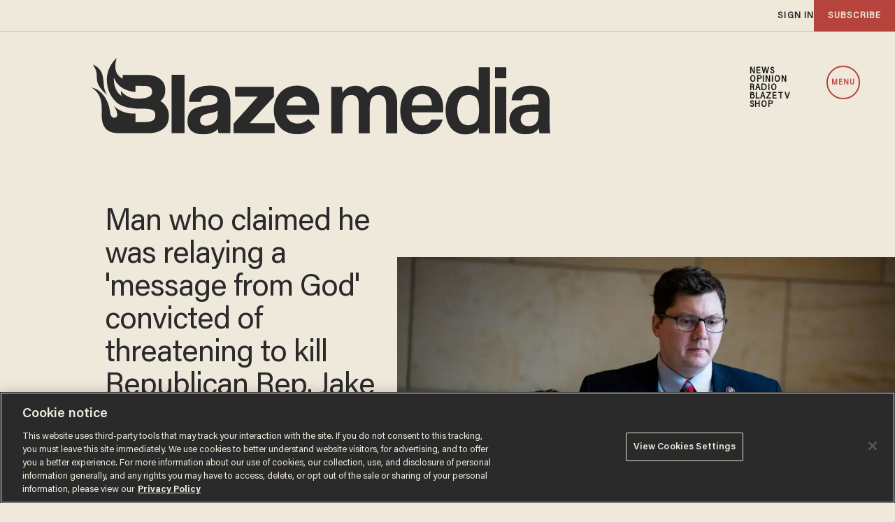

--- FILE ---
content_type: text/html; charset=utf-8
request_url: https://www.google.com/recaptcha/api2/anchor?ar=1&k=6Lf8zqgoAAAAAFUUkcOQ6F63JUDRJdiz_4BCIDPj&co=aHR0cHM6Ly9saW5rLnRoZWJsYXplLmNvbTo0NDM.&hl=en&v=PoyoqOPhxBO7pBk68S4YbpHZ&size=invisible&anchor-ms=20000&execute-ms=30000&cb=juq8orjjitvy
body_size: 48797
content:
<!DOCTYPE HTML><html dir="ltr" lang="en"><head><meta http-equiv="Content-Type" content="text/html; charset=UTF-8">
<meta http-equiv="X-UA-Compatible" content="IE=edge">
<title>reCAPTCHA</title>
<style type="text/css">
/* cyrillic-ext */
@font-face {
  font-family: 'Roboto';
  font-style: normal;
  font-weight: 400;
  font-stretch: 100%;
  src: url(//fonts.gstatic.com/s/roboto/v48/KFO7CnqEu92Fr1ME7kSn66aGLdTylUAMa3GUBHMdazTgWw.woff2) format('woff2');
  unicode-range: U+0460-052F, U+1C80-1C8A, U+20B4, U+2DE0-2DFF, U+A640-A69F, U+FE2E-FE2F;
}
/* cyrillic */
@font-face {
  font-family: 'Roboto';
  font-style: normal;
  font-weight: 400;
  font-stretch: 100%;
  src: url(//fonts.gstatic.com/s/roboto/v48/KFO7CnqEu92Fr1ME7kSn66aGLdTylUAMa3iUBHMdazTgWw.woff2) format('woff2');
  unicode-range: U+0301, U+0400-045F, U+0490-0491, U+04B0-04B1, U+2116;
}
/* greek-ext */
@font-face {
  font-family: 'Roboto';
  font-style: normal;
  font-weight: 400;
  font-stretch: 100%;
  src: url(//fonts.gstatic.com/s/roboto/v48/KFO7CnqEu92Fr1ME7kSn66aGLdTylUAMa3CUBHMdazTgWw.woff2) format('woff2');
  unicode-range: U+1F00-1FFF;
}
/* greek */
@font-face {
  font-family: 'Roboto';
  font-style: normal;
  font-weight: 400;
  font-stretch: 100%;
  src: url(//fonts.gstatic.com/s/roboto/v48/KFO7CnqEu92Fr1ME7kSn66aGLdTylUAMa3-UBHMdazTgWw.woff2) format('woff2');
  unicode-range: U+0370-0377, U+037A-037F, U+0384-038A, U+038C, U+038E-03A1, U+03A3-03FF;
}
/* math */
@font-face {
  font-family: 'Roboto';
  font-style: normal;
  font-weight: 400;
  font-stretch: 100%;
  src: url(//fonts.gstatic.com/s/roboto/v48/KFO7CnqEu92Fr1ME7kSn66aGLdTylUAMawCUBHMdazTgWw.woff2) format('woff2');
  unicode-range: U+0302-0303, U+0305, U+0307-0308, U+0310, U+0312, U+0315, U+031A, U+0326-0327, U+032C, U+032F-0330, U+0332-0333, U+0338, U+033A, U+0346, U+034D, U+0391-03A1, U+03A3-03A9, U+03B1-03C9, U+03D1, U+03D5-03D6, U+03F0-03F1, U+03F4-03F5, U+2016-2017, U+2034-2038, U+203C, U+2040, U+2043, U+2047, U+2050, U+2057, U+205F, U+2070-2071, U+2074-208E, U+2090-209C, U+20D0-20DC, U+20E1, U+20E5-20EF, U+2100-2112, U+2114-2115, U+2117-2121, U+2123-214F, U+2190, U+2192, U+2194-21AE, U+21B0-21E5, U+21F1-21F2, U+21F4-2211, U+2213-2214, U+2216-22FF, U+2308-230B, U+2310, U+2319, U+231C-2321, U+2336-237A, U+237C, U+2395, U+239B-23B7, U+23D0, U+23DC-23E1, U+2474-2475, U+25AF, U+25B3, U+25B7, U+25BD, U+25C1, U+25CA, U+25CC, U+25FB, U+266D-266F, U+27C0-27FF, U+2900-2AFF, U+2B0E-2B11, U+2B30-2B4C, U+2BFE, U+3030, U+FF5B, U+FF5D, U+1D400-1D7FF, U+1EE00-1EEFF;
}
/* symbols */
@font-face {
  font-family: 'Roboto';
  font-style: normal;
  font-weight: 400;
  font-stretch: 100%;
  src: url(//fonts.gstatic.com/s/roboto/v48/KFO7CnqEu92Fr1ME7kSn66aGLdTylUAMaxKUBHMdazTgWw.woff2) format('woff2');
  unicode-range: U+0001-000C, U+000E-001F, U+007F-009F, U+20DD-20E0, U+20E2-20E4, U+2150-218F, U+2190, U+2192, U+2194-2199, U+21AF, U+21E6-21F0, U+21F3, U+2218-2219, U+2299, U+22C4-22C6, U+2300-243F, U+2440-244A, U+2460-24FF, U+25A0-27BF, U+2800-28FF, U+2921-2922, U+2981, U+29BF, U+29EB, U+2B00-2BFF, U+4DC0-4DFF, U+FFF9-FFFB, U+10140-1018E, U+10190-1019C, U+101A0, U+101D0-101FD, U+102E0-102FB, U+10E60-10E7E, U+1D2C0-1D2D3, U+1D2E0-1D37F, U+1F000-1F0FF, U+1F100-1F1AD, U+1F1E6-1F1FF, U+1F30D-1F30F, U+1F315, U+1F31C, U+1F31E, U+1F320-1F32C, U+1F336, U+1F378, U+1F37D, U+1F382, U+1F393-1F39F, U+1F3A7-1F3A8, U+1F3AC-1F3AF, U+1F3C2, U+1F3C4-1F3C6, U+1F3CA-1F3CE, U+1F3D4-1F3E0, U+1F3ED, U+1F3F1-1F3F3, U+1F3F5-1F3F7, U+1F408, U+1F415, U+1F41F, U+1F426, U+1F43F, U+1F441-1F442, U+1F444, U+1F446-1F449, U+1F44C-1F44E, U+1F453, U+1F46A, U+1F47D, U+1F4A3, U+1F4B0, U+1F4B3, U+1F4B9, U+1F4BB, U+1F4BF, U+1F4C8-1F4CB, U+1F4D6, U+1F4DA, U+1F4DF, U+1F4E3-1F4E6, U+1F4EA-1F4ED, U+1F4F7, U+1F4F9-1F4FB, U+1F4FD-1F4FE, U+1F503, U+1F507-1F50B, U+1F50D, U+1F512-1F513, U+1F53E-1F54A, U+1F54F-1F5FA, U+1F610, U+1F650-1F67F, U+1F687, U+1F68D, U+1F691, U+1F694, U+1F698, U+1F6AD, U+1F6B2, U+1F6B9-1F6BA, U+1F6BC, U+1F6C6-1F6CF, U+1F6D3-1F6D7, U+1F6E0-1F6EA, U+1F6F0-1F6F3, U+1F6F7-1F6FC, U+1F700-1F7FF, U+1F800-1F80B, U+1F810-1F847, U+1F850-1F859, U+1F860-1F887, U+1F890-1F8AD, U+1F8B0-1F8BB, U+1F8C0-1F8C1, U+1F900-1F90B, U+1F93B, U+1F946, U+1F984, U+1F996, U+1F9E9, U+1FA00-1FA6F, U+1FA70-1FA7C, U+1FA80-1FA89, U+1FA8F-1FAC6, U+1FACE-1FADC, U+1FADF-1FAE9, U+1FAF0-1FAF8, U+1FB00-1FBFF;
}
/* vietnamese */
@font-face {
  font-family: 'Roboto';
  font-style: normal;
  font-weight: 400;
  font-stretch: 100%;
  src: url(//fonts.gstatic.com/s/roboto/v48/KFO7CnqEu92Fr1ME7kSn66aGLdTylUAMa3OUBHMdazTgWw.woff2) format('woff2');
  unicode-range: U+0102-0103, U+0110-0111, U+0128-0129, U+0168-0169, U+01A0-01A1, U+01AF-01B0, U+0300-0301, U+0303-0304, U+0308-0309, U+0323, U+0329, U+1EA0-1EF9, U+20AB;
}
/* latin-ext */
@font-face {
  font-family: 'Roboto';
  font-style: normal;
  font-weight: 400;
  font-stretch: 100%;
  src: url(//fonts.gstatic.com/s/roboto/v48/KFO7CnqEu92Fr1ME7kSn66aGLdTylUAMa3KUBHMdazTgWw.woff2) format('woff2');
  unicode-range: U+0100-02BA, U+02BD-02C5, U+02C7-02CC, U+02CE-02D7, U+02DD-02FF, U+0304, U+0308, U+0329, U+1D00-1DBF, U+1E00-1E9F, U+1EF2-1EFF, U+2020, U+20A0-20AB, U+20AD-20C0, U+2113, U+2C60-2C7F, U+A720-A7FF;
}
/* latin */
@font-face {
  font-family: 'Roboto';
  font-style: normal;
  font-weight: 400;
  font-stretch: 100%;
  src: url(//fonts.gstatic.com/s/roboto/v48/KFO7CnqEu92Fr1ME7kSn66aGLdTylUAMa3yUBHMdazQ.woff2) format('woff2');
  unicode-range: U+0000-00FF, U+0131, U+0152-0153, U+02BB-02BC, U+02C6, U+02DA, U+02DC, U+0304, U+0308, U+0329, U+2000-206F, U+20AC, U+2122, U+2191, U+2193, U+2212, U+2215, U+FEFF, U+FFFD;
}
/* cyrillic-ext */
@font-face {
  font-family: 'Roboto';
  font-style: normal;
  font-weight: 500;
  font-stretch: 100%;
  src: url(//fonts.gstatic.com/s/roboto/v48/KFO7CnqEu92Fr1ME7kSn66aGLdTylUAMa3GUBHMdazTgWw.woff2) format('woff2');
  unicode-range: U+0460-052F, U+1C80-1C8A, U+20B4, U+2DE0-2DFF, U+A640-A69F, U+FE2E-FE2F;
}
/* cyrillic */
@font-face {
  font-family: 'Roboto';
  font-style: normal;
  font-weight: 500;
  font-stretch: 100%;
  src: url(//fonts.gstatic.com/s/roboto/v48/KFO7CnqEu92Fr1ME7kSn66aGLdTylUAMa3iUBHMdazTgWw.woff2) format('woff2');
  unicode-range: U+0301, U+0400-045F, U+0490-0491, U+04B0-04B1, U+2116;
}
/* greek-ext */
@font-face {
  font-family: 'Roboto';
  font-style: normal;
  font-weight: 500;
  font-stretch: 100%;
  src: url(//fonts.gstatic.com/s/roboto/v48/KFO7CnqEu92Fr1ME7kSn66aGLdTylUAMa3CUBHMdazTgWw.woff2) format('woff2');
  unicode-range: U+1F00-1FFF;
}
/* greek */
@font-face {
  font-family: 'Roboto';
  font-style: normal;
  font-weight: 500;
  font-stretch: 100%;
  src: url(//fonts.gstatic.com/s/roboto/v48/KFO7CnqEu92Fr1ME7kSn66aGLdTylUAMa3-UBHMdazTgWw.woff2) format('woff2');
  unicode-range: U+0370-0377, U+037A-037F, U+0384-038A, U+038C, U+038E-03A1, U+03A3-03FF;
}
/* math */
@font-face {
  font-family: 'Roboto';
  font-style: normal;
  font-weight: 500;
  font-stretch: 100%;
  src: url(//fonts.gstatic.com/s/roboto/v48/KFO7CnqEu92Fr1ME7kSn66aGLdTylUAMawCUBHMdazTgWw.woff2) format('woff2');
  unicode-range: U+0302-0303, U+0305, U+0307-0308, U+0310, U+0312, U+0315, U+031A, U+0326-0327, U+032C, U+032F-0330, U+0332-0333, U+0338, U+033A, U+0346, U+034D, U+0391-03A1, U+03A3-03A9, U+03B1-03C9, U+03D1, U+03D5-03D6, U+03F0-03F1, U+03F4-03F5, U+2016-2017, U+2034-2038, U+203C, U+2040, U+2043, U+2047, U+2050, U+2057, U+205F, U+2070-2071, U+2074-208E, U+2090-209C, U+20D0-20DC, U+20E1, U+20E5-20EF, U+2100-2112, U+2114-2115, U+2117-2121, U+2123-214F, U+2190, U+2192, U+2194-21AE, U+21B0-21E5, U+21F1-21F2, U+21F4-2211, U+2213-2214, U+2216-22FF, U+2308-230B, U+2310, U+2319, U+231C-2321, U+2336-237A, U+237C, U+2395, U+239B-23B7, U+23D0, U+23DC-23E1, U+2474-2475, U+25AF, U+25B3, U+25B7, U+25BD, U+25C1, U+25CA, U+25CC, U+25FB, U+266D-266F, U+27C0-27FF, U+2900-2AFF, U+2B0E-2B11, U+2B30-2B4C, U+2BFE, U+3030, U+FF5B, U+FF5D, U+1D400-1D7FF, U+1EE00-1EEFF;
}
/* symbols */
@font-face {
  font-family: 'Roboto';
  font-style: normal;
  font-weight: 500;
  font-stretch: 100%;
  src: url(//fonts.gstatic.com/s/roboto/v48/KFO7CnqEu92Fr1ME7kSn66aGLdTylUAMaxKUBHMdazTgWw.woff2) format('woff2');
  unicode-range: U+0001-000C, U+000E-001F, U+007F-009F, U+20DD-20E0, U+20E2-20E4, U+2150-218F, U+2190, U+2192, U+2194-2199, U+21AF, U+21E6-21F0, U+21F3, U+2218-2219, U+2299, U+22C4-22C6, U+2300-243F, U+2440-244A, U+2460-24FF, U+25A0-27BF, U+2800-28FF, U+2921-2922, U+2981, U+29BF, U+29EB, U+2B00-2BFF, U+4DC0-4DFF, U+FFF9-FFFB, U+10140-1018E, U+10190-1019C, U+101A0, U+101D0-101FD, U+102E0-102FB, U+10E60-10E7E, U+1D2C0-1D2D3, U+1D2E0-1D37F, U+1F000-1F0FF, U+1F100-1F1AD, U+1F1E6-1F1FF, U+1F30D-1F30F, U+1F315, U+1F31C, U+1F31E, U+1F320-1F32C, U+1F336, U+1F378, U+1F37D, U+1F382, U+1F393-1F39F, U+1F3A7-1F3A8, U+1F3AC-1F3AF, U+1F3C2, U+1F3C4-1F3C6, U+1F3CA-1F3CE, U+1F3D4-1F3E0, U+1F3ED, U+1F3F1-1F3F3, U+1F3F5-1F3F7, U+1F408, U+1F415, U+1F41F, U+1F426, U+1F43F, U+1F441-1F442, U+1F444, U+1F446-1F449, U+1F44C-1F44E, U+1F453, U+1F46A, U+1F47D, U+1F4A3, U+1F4B0, U+1F4B3, U+1F4B9, U+1F4BB, U+1F4BF, U+1F4C8-1F4CB, U+1F4D6, U+1F4DA, U+1F4DF, U+1F4E3-1F4E6, U+1F4EA-1F4ED, U+1F4F7, U+1F4F9-1F4FB, U+1F4FD-1F4FE, U+1F503, U+1F507-1F50B, U+1F50D, U+1F512-1F513, U+1F53E-1F54A, U+1F54F-1F5FA, U+1F610, U+1F650-1F67F, U+1F687, U+1F68D, U+1F691, U+1F694, U+1F698, U+1F6AD, U+1F6B2, U+1F6B9-1F6BA, U+1F6BC, U+1F6C6-1F6CF, U+1F6D3-1F6D7, U+1F6E0-1F6EA, U+1F6F0-1F6F3, U+1F6F7-1F6FC, U+1F700-1F7FF, U+1F800-1F80B, U+1F810-1F847, U+1F850-1F859, U+1F860-1F887, U+1F890-1F8AD, U+1F8B0-1F8BB, U+1F8C0-1F8C1, U+1F900-1F90B, U+1F93B, U+1F946, U+1F984, U+1F996, U+1F9E9, U+1FA00-1FA6F, U+1FA70-1FA7C, U+1FA80-1FA89, U+1FA8F-1FAC6, U+1FACE-1FADC, U+1FADF-1FAE9, U+1FAF0-1FAF8, U+1FB00-1FBFF;
}
/* vietnamese */
@font-face {
  font-family: 'Roboto';
  font-style: normal;
  font-weight: 500;
  font-stretch: 100%;
  src: url(//fonts.gstatic.com/s/roboto/v48/KFO7CnqEu92Fr1ME7kSn66aGLdTylUAMa3OUBHMdazTgWw.woff2) format('woff2');
  unicode-range: U+0102-0103, U+0110-0111, U+0128-0129, U+0168-0169, U+01A0-01A1, U+01AF-01B0, U+0300-0301, U+0303-0304, U+0308-0309, U+0323, U+0329, U+1EA0-1EF9, U+20AB;
}
/* latin-ext */
@font-face {
  font-family: 'Roboto';
  font-style: normal;
  font-weight: 500;
  font-stretch: 100%;
  src: url(//fonts.gstatic.com/s/roboto/v48/KFO7CnqEu92Fr1ME7kSn66aGLdTylUAMa3KUBHMdazTgWw.woff2) format('woff2');
  unicode-range: U+0100-02BA, U+02BD-02C5, U+02C7-02CC, U+02CE-02D7, U+02DD-02FF, U+0304, U+0308, U+0329, U+1D00-1DBF, U+1E00-1E9F, U+1EF2-1EFF, U+2020, U+20A0-20AB, U+20AD-20C0, U+2113, U+2C60-2C7F, U+A720-A7FF;
}
/* latin */
@font-face {
  font-family: 'Roboto';
  font-style: normal;
  font-weight: 500;
  font-stretch: 100%;
  src: url(//fonts.gstatic.com/s/roboto/v48/KFO7CnqEu92Fr1ME7kSn66aGLdTylUAMa3yUBHMdazQ.woff2) format('woff2');
  unicode-range: U+0000-00FF, U+0131, U+0152-0153, U+02BB-02BC, U+02C6, U+02DA, U+02DC, U+0304, U+0308, U+0329, U+2000-206F, U+20AC, U+2122, U+2191, U+2193, U+2212, U+2215, U+FEFF, U+FFFD;
}
/* cyrillic-ext */
@font-face {
  font-family: 'Roboto';
  font-style: normal;
  font-weight: 900;
  font-stretch: 100%;
  src: url(//fonts.gstatic.com/s/roboto/v48/KFO7CnqEu92Fr1ME7kSn66aGLdTylUAMa3GUBHMdazTgWw.woff2) format('woff2');
  unicode-range: U+0460-052F, U+1C80-1C8A, U+20B4, U+2DE0-2DFF, U+A640-A69F, U+FE2E-FE2F;
}
/* cyrillic */
@font-face {
  font-family: 'Roboto';
  font-style: normal;
  font-weight: 900;
  font-stretch: 100%;
  src: url(//fonts.gstatic.com/s/roboto/v48/KFO7CnqEu92Fr1ME7kSn66aGLdTylUAMa3iUBHMdazTgWw.woff2) format('woff2');
  unicode-range: U+0301, U+0400-045F, U+0490-0491, U+04B0-04B1, U+2116;
}
/* greek-ext */
@font-face {
  font-family: 'Roboto';
  font-style: normal;
  font-weight: 900;
  font-stretch: 100%;
  src: url(//fonts.gstatic.com/s/roboto/v48/KFO7CnqEu92Fr1ME7kSn66aGLdTylUAMa3CUBHMdazTgWw.woff2) format('woff2');
  unicode-range: U+1F00-1FFF;
}
/* greek */
@font-face {
  font-family: 'Roboto';
  font-style: normal;
  font-weight: 900;
  font-stretch: 100%;
  src: url(//fonts.gstatic.com/s/roboto/v48/KFO7CnqEu92Fr1ME7kSn66aGLdTylUAMa3-UBHMdazTgWw.woff2) format('woff2');
  unicode-range: U+0370-0377, U+037A-037F, U+0384-038A, U+038C, U+038E-03A1, U+03A3-03FF;
}
/* math */
@font-face {
  font-family: 'Roboto';
  font-style: normal;
  font-weight: 900;
  font-stretch: 100%;
  src: url(//fonts.gstatic.com/s/roboto/v48/KFO7CnqEu92Fr1ME7kSn66aGLdTylUAMawCUBHMdazTgWw.woff2) format('woff2');
  unicode-range: U+0302-0303, U+0305, U+0307-0308, U+0310, U+0312, U+0315, U+031A, U+0326-0327, U+032C, U+032F-0330, U+0332-0333, U+0338, U+033A, U+0346, U+034D, U+0391-03A1, U+03A3-03A9, U+03B1-03C9, U+03D1, U+03D5-03D6, U+03F0-03F1, U+03F4-03F5, U+2016-2017, U+2034-2038, U+203C, U+2040, U+2043, U+2047, U+2050, U+2057, U+205F, U+2070-2071, U+2074-208E, U+2090-209C, U+20D0-20DC, U+20E1, U+20E5-20EF, U+2100-2112, U+2114-2115, U+2117-2121, U+2123-214F, U+2190, U+2192, U+2194-21AE, U+21B0-21E5, U+21F1-21F2, U+21F4-2211, U+2213-2214, U+2216-22FF, U+2308-230B, U+2310, U+2319, U+231C-2321, U+2336-237A, U+237C, U+2395, U+239B-23B7, U+23D0, U+23DC-23E1, U+2474-2475, U+25AF, U+25B3, U+25B7, U+25BD, U+25C1, U+25CA, U+25CC, U+25FB, U+266D-266F, U+27C0-27FF, U+2900-2AFF, U+2B0E-2B11, U+2B30-2B4C, U+2BFE, U+3030, U+FF5B, U+FF5D, U+1D400-1D7FF, U+1EE00-1EEFF;
}
/* symbols */
@font-face {
  font-family: 'Roboto';
  font-style: normal;
  font-weight: 900;
  font-stretch: 100%;
  src: url(//fonts.gstatic.com/s/roboto/v48/KFO7CnqEu92Fr1ME7kSn66aGLdTylUAMaxKUBHMdazTgWw.woff2) format('woff2');
  unicode-range: U+0001-000C, U+000E-001F, U+007F-009F, U+20DD-20E0, U+20E2-20E4, U+2150-218F, U+2190, U+2192, U+2194-2199, U+21AF, U+21E6-21F0, U+21F3, U+2218-2219, U+2299, U+22C4-22C6, U+2300-243F, U+2440-244A, U+2460-24FF, U+25A0-27BF, U+2800-28FF, U+2921-2922, U+2981, U+29BF, U+29EB, U+2B00-2BFF, U+4DC0-4DFF, U+FFF9-FFFB, U+10140-1018E, U+10190-1019C, U+101A0, U+101D0-101FD, U+102E0-102FB, U+10E60-10E7E, U+1D2C0-1D2D3, U+1D2E0-1D37F, U+1F000-1F0FF, U+1F100-1F1AD, U+1F1E6-1F1FF, U+1F30D-1F30F, U+1F315, U+1F31C, U+1F31E, U+1F320-1F32C, U+1F336, U+1F378, U+1F37D, U+1F382, U+1F393-1F39F, U+1F3A7-1F3A8, U+1F3AC-1F3AF, U+1F3C2, U+1F3C4-1F3C6, U+1F3CA-1F3CE, U+1F3D4-1F3E0, U+1F3ED, U+1F3F1-1F3F3, U+1F3F5-1F3F7, U+1F408, U+1F415, U+1F41F, U+1F426, U+1F43F, U+1F441-1F442, U+1F444, U+1F446-1F449, U+1F44C-1F44E, U+1F453, U+1F46A, U+1F47D, U+1F4A3, U+1F4B0, U+1F4B3, U+1F4B9, U+1F4BB, U+1F4BF, U+1F4C8-1F4CB, U+1F4D6, U+1F4DA, U+1F4DF, U+1F4E3-1F4E6, U+1F4EA-1F4ED, U+1F4F7, U+1F4F9-1F4FB, U+1F4FD-1F4FE, U+1F503, U+1F507-1F50B, U+1F50D, U+1F512-1F513, U+1F53E-1F54A, U+1F54F-1F5FA, U+1F610, U+1F650-1F67F, U+1F687, U+1F68D, U+1F691, U+1F694, U+1F698, U+1F6AD, U+1F6B2, U+1F6B9-1F6BA, U+1F6BC, U+1F6C6-1F6CF, U+1F6D3-1F6D7, U+1F6E0-1F6EA, U+1F6F0-1F6F3, U+1F6F7-1F6FC, U+1F700-1F7FF, U+1F800-1F80B, U+1F810-1F847, U+1F850-1F859, U+1F860-1F887, U+1F890-1F8AD, U+1F8B0-1F8BB, U+1F8C0-1F8C1, U+1F900-1F90B, U+1F93B, U+1F946, U+1F984, U+1F996, U+1F9E9, U+1FA00-1FA6F, U+1FA70-1FA7C, U+1FA80-1FA89, U+1FA8F-1FAC6, U+1FACE-1FADC, U+1FADF-1FAE9, U+1FAF0-1FAF8, U+1FB00-1FBFF;
}
/* vietnamese */
@font-face {
  font-family: 'Roboto';
  font-style: normal;
  font-weight: 900;
  font-stretch: 100%;
  src: url(//fonts.gstatic.com/s/roboto/v48/KFO7CnqEu92Fr1ME7kSn66aGLdTylUAMa3OUBHMdazTgWw.woff2) format('woff2');
  unicode-range: U+0102-0103, U+0110-0111, U+0128-0129, U+0168-0169, U+01A0-01A1, U+01AF-01B0, U+0300-0301, U+0303-0304, U+0308-0309, U+0323, U+0329, U+1EA0-1EF9, U+20AB;
}
/* latin-ext */
@font-face {
  font-family: 'Roboto';
  font-style: normal;
  font-weight: 900;
  font-stretch: 100%;
  src: url(//fonts.gstatic.com/s/roboto/v48/KFO7CnqEu92Fr1ME7kSn66aGLdTylUAMa3KUBHMdazTgWw.woff2) format('woff2');
  unicode-range: U+0100-02BA, U+02BD-02C5, U+02C7-02CC, U+02CE-02D7, U+02DD-02FF, U+0304, U+0308, U+0329, U+1D00-1DBF, U+1E00-1E9F, U+1EF2-1EFF, U+2020, U+20A0-20AB, U+20AD-20C0, U+2113, U+2C60-2C7F, U+A720-A7FF;
}
/* latin */
@font-face {
  font-family: 'Roboto';
  font-style: normal;
  font-weight: 900;
  font-stretch: 100%;
  src: url(//fonts.gstatic.com/s/roboto/v48/KFO7CnqEu92Fr1ME7kSn66aGLdTylUAMa3yUBHMdazQ.woff2) format('woff2');
  unicode-range: U+0000-00FF, U+0131, U+0152-0153, U+02BB-02BC, U+02C6, U+02DA, U+02DC, U+0304, U+0308, U+0329, U+2000-206F, U+20AC, U+2122, U+2191, U+2193, U+2212, U+2215, U+FEFF, U+FFFD;
}

</style>
<link rel="stylesheet" type="text/css" href="https://www.gstatic.com/recaptcha/releases/PoyoqOPhxBO7pBk68S4YbpHZ/styles__ltr.css">
<script nonce="jy8rBpZvBYUiIbjmZCmK0Q" type="text/javascript">window['__recaptcha_api'] = 'https://www.google.com/recaptcha/api2/';</script>
<script type="text/javascript" src="https://www.gstatic.com/recaptcha/releases/PoyoqOPhxBO7pBk68S4YbpHZ/recaptcha__en.js" nonce="jy8rBpZvBYUiIbjmZCmK0Q">
      
    </script></head>
<body><div id="rc-anchor-alert" class="rc-anchor-alert"></div>
<input type="hidden" id="recaptcha-token" value="[base64]">
<script type="text/javascript" nonce="jy8rBpZvBYUiIbjmZCmK0Q">
      recaptcha.anchor.Main.init("[\x22ainput\x22,[\x22bgdata\x22,\x22\x22,\[base64]/[base64]/[base64]/bmV3IHJbeF0oY1swXSk6RT09Mj9uZXcgclt4XShjWzBdLGNbMV0pOkU9PTM/bmV3IHJbeF0oY1swXSxjWzFdLGNbMl0pOkU9PTQ/[base64]/[base64]/[base64]/[base64]/[base64]/[base64]/[base64]/[base64]\x22,\[base64]\x22,\x22wobDisKvw6QAw7vCm8KRAMOBScOjWcOkDzwCwrIHw7VaPcOBwoseZhvDjMKGPsKOaTDClcO8wpzDsDDCrcK4w5sTwoo0wpMCw4bCsyc7PsKpV1diDsKAw7xqESgFwoPCix7CiSVBw5jDilfDvV/CklNVw4ArwrzDs1Z/Nm7Ds23CgcK5w4Jhw6NlPcKOw5TDl3HDlcONwo9iw73Dk8Orw6LCtD7DvsKUw68ERcOWbDPCo8Ozw61nYlpZw5gLdcObwp7CqEXDkcOMw5PCsAbCpMO0SkLDsWDCgS/CqxpRLsKJacKRSsKUXMKiw5h0QsKUT1Fuwrp4I8KOw6rDmgkMOVtheWUWw5TDsMKNw6wueMOQPg8aeSZgcsKUM0tSEy9dBTNrwpQ+ScO3w7cgwoLCtcONwqxwZT5FAcKkw5h1wqzDpcO2TcOAacOlw5/CgMKNP1g/wqPCp8KCGMKwd8Kqwo3CosOaw4pQY2swU8OIRRt9BUQjw5vCmsKreGlpVnNsC8K9wpxrw7l8w5Y/wqY/w6PCh0AqBcOrw7QdVMO1wr/DmAIPw5XDl3jCisKmd0rCisOQVTgtw65uw51Ew5paV8KMRcOnK1DCr8O5H8KfZTIVZ8OrwrY5w6VhL8Osa3opwpXCnXwyCcKLBkvDmmrDisKdw7nCnENdbMKRNcK9KDjDh8OSPR/ChcObX2LCtcKNSUfDssKcKw7ClhfDlwzCtwvDnUTDliEhwoLCiMO/RcKyw4AjwoRuwpjCvMKBM3tJIQ5JwoPDhMKLw5YcwobChljCgBEJOFrCisKjXgDDt8K1BlzDu8K4UUvDkRTDnsOWBQHChxnDpMK2wq1ufMOzPE9pw4NdwovCjcKUw7Z2Cyc2w6HDrsKiGcOVwprDmsOMw7t3wpU/LRR2CB/[base64]/CgcKwwohPPMKia8KfwpDDusKmw6N+w5PDnBbCtcKswoQ8UitqPA4HwqzCq8KZZcO+SsKxNRbCgzzCpsKvw5wVwps5JcOsWylxw7nChMKWeGhKSAnClcKbJkPDh0BtScOgEsKkfxstwonDj8OfwrnDrw0cVMO0w4/CnsKcw4cMw4xkw6pxwqHDg8OGSsO8NMOJw68Iwo4UE8KvJ2AEw4jCux80w6DCpT0nwq/DhG3Cjkkcw43ClMOhwo1dOTPDtMODwpsfOcOlW8K4w4ArK8OaPHEzaH3Dg8KpQ8OQBMOdKwN6QcO/PsKqUlRoDC3DtMOkw5FwXsOJSG0IHF9fw7zCo8OhbnvDkxbDjzHDkQPCucO2wqIcFsO6wqDCvTXCm8OCYy/DgXoyaiJ1VcKqTsK0civDphNzw50uDQbDgcK3w7vCo8OsOzFYwonDh0oSezrCkMKMwobCn8Oyw6jDvsKnw5TDs8OZw4Z1Q2HCi8KnA2F9BcOHw7Ysw4jDtcOyw4zDg2bDhMKewoLCv8OQwrFeT8KNBVrDvcKMIcKPbcOWw5bDj0p1wrN/[base64]/CkcKBBMK/w43Dk3UxBCgdUMKzTQbCvsKmw6LDn8Olb33ClMKrKHjDgcObGE7DmWRzwr3CpmgkwqTDs2kcexzCmMOKampacGsgw4zDoWYKGzc7wp9OBcOSwqgPXsKMwrkaw6cIR8OBwoDDlScEw53DiEDCnMKqUGTDpsKlVsOXQcKBwqjDlcKWbEgmw57DjCRpAcKVwpJSb3/[base64]/DhcOrMzkCK1bDlsONw5ISWcO6X8OVw5JzVcKIw7FHw4nChMOXw5/DpcKcwr/CvlHDpgvCknPDtMOTUsKRQ8OMesOfwobDtcOxAkPCpntRwrUFwqg7w7/DgMKAwoFqw6PCqXUtLVhjwotsw5fDkBvDpR1XwoLDo1h+LQHCj197w7fCsW/DhcK2Y21MNcODw4PCl8K8w4Q9OMKnw4LCtTXDpnvDiVAiw51malsGw5Nqwq9bw6wtFsKrSjzDi8O/XTLDgEvCnAXDucKcZAs0w5/CsMOKVX7DvcKAQ8KPwpIldMOHw48cal8kdSEMwrPCucODOcKJw4/DksOEU8Osw4BqcMO9IEzCh2HDkGfCqMKWwpzCiiQWwo5bNcKMLsKoPMOcAcKDeznDm8KTwq4VNlTDiwdhw6/CpHJ4w5FjTn5ow54sw54Cw57CpsKZWsKGfRwiw5AzN8K0wqDClcK8cljCmj4YwrwZwpzDtMOZGi/DlMOqcwXDt8O3wrHDs8K8w7LCnMKTS8O7KVfDiMKQDMKkwr4dRRvCi8K/[base64]/wo/Dtw3Csk/DqWXDuhPDqcOdw77DvcKrw50jwr3DunLDh8KlKB9ww74zwrnDvMOuwpDCtsOdwog6wqDDs8KnGnXCvW/DiUx4CcO7bcOUHXpZMxXDtUA3w6EAwq/DtlcKwrY/w4xEXhLDsMKPw5jDssOmdsOIEcO/W1nDnXDCmUPCpsOSIWLCmcOFTSFewovDo1fCu8Klw5nDrATCiS4FwoNEDsOmYlAzwqogOgzCrsKKw41Bw6odUi/Dl1hGwrQEwoHDqy/[base64]/Dt2XDrcK7YWPDhjhLMsKpwrrCt1rDlcKlw6JjUjvCrsOrwp/DvHwUw7/DqHDDtMOowpbCnHjDmEjDvsKhw5VvI8OWBMK6w4Z/GmDCnxN1NsO6wrVwwoLDkSHCiB/Dg8KNw4DDjUbCkMO4w5nDg8KcEEhvO8OewpLCl8OZF1DDhEvCqsOIRnvCsMOgW8OvwqXDolPDjsOwwqrCmzZiw4gnw7nCjcOqwpHDsGxJUGzDiUTDi8KeIcKGEE9EfiBsd8KUwq9kwrXCq1knw41JwrBTMA5Zw4Y3FjvCgz/[base64]/DgiDDkgZIwpnDtsK0SD/CrRATJsOUwqDCr3/[base64]/DgAzDt8OmwqbDsXY9wpx/bMOyw4XDosK2wo7DqU4Fw68Bw7DDhcKFQE4uwqLDi8OfwqHCtwPCtMObDQhcwoR/Cykww5jChj8Sw6REw7wFQMK3XVomw7J6d8ODw7olB8KGwrrCosO+wqQaw5jCj8OjYsK8w7nDoMOQH8OoUMKNw4oSwrHDvxNzKFXCjCstFUDDlMKawqLDq8OjwoTDmsOlwqfCuXdOw4rDg8Kuw7/[base64]/w4jDtsOLwr7Ch8KJwqHDlx4OwoTCt8OEw6heAcKhwpdRw5/Ds3fCt8OtwoLCplcPw79nwoHChlPCvsKmwq45c8OgwpPCpcO6MVnDlAZjwpLDp2d7LsKdwo0ISRrDkcObcj3Ch8OafsOKS8OIPcOtBVbCv8K4wrLCv8K5woHCrQxSwrNtwpcLw4IOdcKdw6R1IGLDl8OCRknDuRsbHF8cVAXCocKRw6LDoMKnwobDqn/[base64]/[base64]/[base64]/woPDhMK0wow6fx7CgCnCg1wnEQh+wptaIMKuw6DDrcOhw5/Ch8KXw6bDqcKLccKSwrEfCsKLf0smYRrCuMOpw5l/wqQgwoRyasOyw5DDuTdqwph/a2tfwpllwpl0XcKiKsObwp7DlsOLw48OwobCqsOew6nDqcOZQ2rDmTnDgU01dClUPGvCg8O6RcKYTcKkDcOTMcOuf8OhKsOow5vDoQAoU8KybXskw7fCmAbCisOOwrLCsmLDlBQ/w7IlwqfCknwvwp7ClMK6wpPDrUXDk1rDlz3DnGFFw6nClkI8aMKrYxLCl8OxCsKHwqzCqTQnBsO9NG/Dv3/[base64]/Dl8KEwpQKNsOKwr/[base64]/wpM7w6U/w6bDj3JyJsKzw69ew4R/[base64]/wr0Qw4VawpInwpTDr8ORTsO0T8OJwopaRcKnfMKNwrR/wpbCvMOQw5/CsnvDscKjU1YgcMOwwrvDn8OeK8Owwp/[base64]/CsQvCicKXwrzDiUHDlmvCu8Odw5/DnsKbBcOYF8Kmw6dzPcKwwo0hw4bClMKWeMOnwr3Dil9RwqPDvBYXwppYwqTCkDQiwqnDrsKRw5J/MsK6X8OzWnbCiQxOWUYEAMKzX8K/w7cffhbCkgnCk3HDncOdwpbDrwc+wqrDvFTCqjnCssOiIsObacOvwq7Dt8OJDMKIw4jCkMK0NsKfw61IwrAIAMKeasORWsOzwpIbW0bCnsOOw7fDrB5gIkDCkcObXcOGwotZZcKiwpzDjMOlwoPCu8Kswo7CmTXCncKNa8KZB8KjcsO/wo4bC8OAwoEKw6pDw74rCjbDkMK1HsOWDQjCn8KKw7jCg3kLwo4ZK0kuwrrDlRjClcKYw5gAwq9zDj/Cj8OybcOWehkofcOww4HCkkXDln/DrMKZa8KSwro8w6LCmHstw6FTw7fDp8OrZ2A8w5l2H8K/[base64]/fDdLw7jCr1/CmsKDw6lawpPCrsKFw6XCicKRwrEOwovCrXh+w6zCr8KHw6jCkcOaw6fCrDgrw4RSw63Dj8OXwr/[base64]/WV0IBTLDisKew5Y9w7HDtg1sw6UNSxA+c8K5wqEMacKEOGUXwovDucKbwrcLwoAYw60eAMOqwoXCpMObJsO2b2NLw77CosOyw4rDp1jDhwHDq8KbT8OWFlYmw4rCisKpwqdzMWNvw63DrX3ClsKnd8K5w7ZeGS/[base64]/CpX/[base64]/Djx3CvMOaF8OnBsOWDVfDsB7CrMONwqjCkgtzW8O9w6rCssOSDl7Dn8OjwpUjwobDpcOkEsOKw6HCkcKywr3Cm8ONw5vDq8KXVsOIwqzDrm5/YGLCucKhw5LDkcOWEGUoPcK8YEVCwr5ww5LDlsOKwo/CplTCpBI7w5lzK8OJDsOCZcKvwpwSw5PDuVAQw6Zzw6PCvcKSw7cWw5Vlw7LDuMK8ZjEPwq0wH8K1RcOBS8ObRnXDqg4DCcOPwqnCpsOYwpkzwqc9wrhmwqthwo0bf1/DtQJFbArCgcKnw6wiO8Oxwr8bw6vCiXbDoS5bwonCj8OiwqEtw5oYO8OywrAACX5wccKjWzjDqTDCgcOEwqR6wo1Wwr3Cv2zCnCxZDWAwVcO6w7PCgMKxwqhbWhhWw4UAez/Dl1Y3TVMhw5R6w6UoIcKSHsKvcmDCu8KYNsO4XcKNOVTDlFNwABokwpdpwoZvHmImB30dw5jCtcOQLMOdw4nDgMKJb8KowrHDiikBZ8K7wqEKwq1RMnLDlUzCksK/wpvCkMKAwpvDkXZcw6nDk2FPw6YfQENoa8KlW8KCIcOlwqvCosKyw7vCpcKKBmYYwqpfBcOBwoPCv2oDU8KafsOXYsKlwozCrsOPwq7DuG8cFMKpIcKKUVddwozCicOTAcO6TcKKZVc8w6/CkS0pBQsxwrTCgjPDpsKrwpDChXPCv8OVJDbCpsK5HcK8wq3CvgdIacKYB8KPVcKEEsOrw5jCnw/[base64]/[base64]/Dn8OHw5tlFyvDq8K+YsKVwrRRNsOpw48lwqrCqcKrFsK1wooqw587a8OYV0LCi8OTwoFrw7DDvsKow7vDs8OuFQfDrsORIAnCmQzCqFTCrMKvw7J9fMK/C2BFD1RuOUhqwoLCni8Cw6rDmWXDtMO3w58dw5XDqFw6DzzDi38TLEvDuhI0w7EBHSjDpcOTwqjCrD1Ww6RGw5vDmMKAwoXClHzCrMO4wrsPwqTDuMO5TcK3ET4/[base64]/wqQmJwrCqMKiUlIDwpTCnsKywoEowpvDvsOWw5RhXQwiw5Q6w5TCscKhUsOvwqtXTcKsw74bHcO2w61yHAvDgEvCiSjCvMK4dcOrwqPDojZjwpRKw7kDw4wfw79Cwod/wrMOw6/CoDTClmXCg1rCuwcEwpV+HcKAwqVrKQt6Hy4Jw7RiwrUHwpLCkU9gb8K5cMKUfMOYw6DDvnFNE8OUwofDo8K5w5TCucKYw7/[base64]/[base64]/wpzCnMKgw7vCpsK4w6R9w4bCrsOmTDwzGcKZJ8OlQ0oDworDh8OaN8OlXjwWw6fCh2HCoXRyIMKqSRl1wp/Cn8Krw5vDh0hbwoYGw6LDnGrCmj3CgcORwprCjyFcScKXworCviLCpEEaw497wrnDkcOMKQ81w5hWwqjDusKbw4YVJH7DlsOMM8O+N8K9Hmo8awkSPsOjw60ABifCj8Kua8KpTcKawoHDmcOwwoRyFcKSJ8KWF3xIUsKdZ8OHKMO5w7tKIsK/wrLCucOLckPCllTDksKqPMKjwqAkw57DiMOQw6zCg8KOK27CucOVB37Ch8Kww57DjsOHWmzDocOwacKnwrBwwrzCm8KPEijCiHshRMKkwrDCow7Cl0RAZ17DlMOISVXCpGbChcOFIQUFR0zDlR/[base64]/CpD/DmRPCvcOnTcOnw5AvfUzCtcOjSsKMdMKSAsKBQsO+TMKlw4XCjgRww4VJI2kPwpV5wqQwDFoqAsKFDMO4w7LDl8OvDnbCrGsUVHrClRDCsEzDvcKCRMKbCl/DlT8aXMKYwpfDn8KUw502Vn58wpQBSiPChm1ywp9yw5tFwozCklPDh8OXwonDtVzDunRAwqrDk8K7f8OmO2nDucOBw4A1wrTCgUAXVsKSPcKzwpI6w5IMwqEXI8KjUH0/wqXDusKkw4bCu2PDksK6wpIKw5c6c00iwo5FMC9mZ8KZw5vDsCvCusKyKMO1woF1wojDjAFiwp/[base64]/KsORU8Kxw4pCEcOEw4bCscOaw41oacOPw4HDngc4Z8KKwrDDhXLClsOTciJ2JMOUEsO6wogoFMKvw5kdX1xhw70hwq81w6TCmAbDqMKCbHQkw5USw7Mew5ouw6ZZG8KXS8K9U8Omwo86w6QAwrbDvj9rwo9xw5TCjy/CmTMoVxA/[base64]/wobDpxUDf0lRYBYlwpt9cMONwpTDoGTDqk/[base64]/[base64]/CjHhdBsKDd8Kew6QXHBHDniFZw5p2OcO1wq4KAUnDpMKCwpd/Ri1pwr3DggtqNyBawqd8Y8O6XcOSCCF+VsOIDxrDrkvCpQEaFCFLdcOzwqHDtllWwrsgX1Z3wpNbTxzCkSXCmcKTYUdANcKSKcO4w540wqzChsKGQkJfw4XCqlR4wq4DBsO/[base64]/[base64]/CqEIUwqvCpkzClyJgcMKGQsOdw7RKw5LDlMOMU8K+FQReKcOqw7jCqsK8wo/DmcK4wo3Cp8OGIMObUxnCq2bDs8OfworCo8OTw5LCgsKlJ8Oew6V0S018dm7Cs8OqJ8KQwpN8w6Rbw6LDksKKw68swo/Dr8KgfMOUw7Zuw6wbNcOwQB3CoS7CtnxKw4rDvsK5Ez3CmFEOFUjCsMK8V8O/woRyw6zDpMONBCttIsOYPnpsT8O6XlnDvARHw4PCrmVCwqbClhnCnx8Ew74vw7fDocO2wqHCvyEFTcOsccKWbSN9eh3DhR7ChsKDwoHDpmNnw57DnsOuIsKtMMOEccONwqjDkU7CicKZw4d3wpk0wozDry3DvWIcNsKzw5zCncK5w5YdWsOKw7vCrMOyOEjDjQfDtH/[base64]/CuEDCpiPCjjwCw5rDsm3DowbDiV7CoMK/w6HCvF8JX8OLwpLDjitDw7XCmgfCq37DkMOpVcOYennCvcKQw7DDqn3CqEADwqYcwovDgMKXDcKddsOXb8Onwpwaw7Qvwq0ewrIuw67DuHnDs8KPwoTDhsKiw6LDn8Ocw49qLjDDgFt9w74MGcKAwrF/ccOKfht0wp4TwpBSwqnDg0PDriDDqHrDmkE0UxpzH8K4Wx3CmMODwoZzLMOJLMOtw5vCukjCsMO0c8OVw7M9wpg2HSoMw6lvwq8/GcO5ZMOkeGBkwpzDnsOxwpLDkMOrJcOuw53DtsOFXcOmRlbCoxrDvCHDujTDncOjwqjClcOow4fCjCpbPi0tW8K/w6LDtVZ/wqN1SCXDkTrDv8O2wo3CjwfDnkbCu8KmwrvDm8OFw7vCmyI4c8O/UcK6PwfDikHDgF/DhsKCbG3CrydnwohKwprCjMKvEl1ywo8Sw4/CpEbDqlTDlhDDi8K1c1/CvF87B0Mlw4hcw4DDh8OHbxJUw64IdkgIT381IxXDjsKnwpHDt3TDj2lAM1VhwqTDt03Dkw3Cn8K1KQXDrsKPQTXCuMKWHG8GAxxsGGhIJFPCux1vwqxdwo0xFcKmfcKRwo3DvTxSMcKebjnCsMOgwqvCk8Oyw4jDtcOow4rDuSrCqcK6KMKxwoNmw6HCsUvDuF/[base64]/DrwFxGVcvw5xdw7DDm8OjDcK+w6LCosOxL8KiM8KgwrcNw7XCjmNdwo55wpYyHsOGw6TCmsK4Rn3DssKTwp9DAMKkwqHCpsKTVMOGwoR7NjnDkUl7w6TCi2vCiMO6HsKZbi1TwrrDmTofwqA8UMKMbxDDr8K3w4F+w5LCh8K5CcOkwq4racKvBcO/wqQ0w6phwrrCn8K+wpd8w6HCocK4w7LDsMKYBsKyw5kFEnl0ZMKfWGfCgGrClwjDqcKPJg0nwqogwqkFw4zDliwawrXDp8O5woceRcK+w67Cs0UbwrQpFVjChlcQwoMZPTVvdA/[base64]/w6A3LMOGw4dSwq1RKQxQwoDCiMOWwp8JSsOKw7rCrjJLZ8K2w6omb8Kpwq52XMO+wp/Dk3jCnsOQV8OEKUfCqCUqw7TCrmPCqWF9w5lSEy1Jdyd1w5dEZTlQw43DjSt8Z8OcS8KHJVx0OgHCtsKWwogJw4LDtF5Aw7zCmyx7S8OJUMKGN3LCpjHCosKsA8Kgw6rCvsOmEsO7UcOqb0YRw49Vw6XCrCBoKsOmw7Uhw5/CrcKaD3PCksOawrcid3bCn3xfwrDDoQ7Dm8OUH8KkccO7TcKZHRrDn0A6IcKFdsOlwpbCh1BfHsOowpJPOCjCkcOVw5HDncOaUm1owoDCtnvCpB4ww5guwohfw7PCrzsMw6w4w7VTw7zCiMKqwpFjG1FRFHFxHD7ChTvDrcOgwpc4w6pbAMKbw4s+VWNDw5c1wo/DvcKGwr01BmDDkcKgUcOzbcKmw7jCo8O0Gk7DjwgDAcK2XMOqwo3CokEOIngqAMOeYMKiB8Kjwo5mwrbCi8OVLiPDgMK/wrRQwow5w5/Cpmcmw58xZSEyw7zCkWkzfEUZw77CgE1TRRHDnsOZSh/DpsOnwo0Swol9f8O7ej5JecOOOFh4w7R7wp82w6zDrcOCwpsLFS1YwrFSHsOkwrjClk1OVQROw4QJL0zCtcOFw4Ffw7cawq3DmsOtwqU9wpAewqrDhsORwqLChGnDksO4bTdsXUYrwqMDwp9SfcOlw5zDoGNZADLDkMKuwpJjwqpzM8KYw4gwZC/[base64]/T8OUw4gkw61rRMOGw60NwpJtI8Okwrgtw7PDjSrCt3LDocKswqgzwr3DkCjDuH9caMKqw5NAwo3Ds8K0w7XCpUHDrcKBw71RFA/CgcOpw7LCml/DucOMwqjDvTPCpcKbXcKhU0I3JV3DvVzCl8KqacKgH8KeeXxwTj8/[base64]/J8Ojw6HCn1Ivw4fDqMK2amHCmcKmMcK1w7QqwpfDo0w4YQ10DWPCn216LMOvw5Asw7Byw59NwrLCssKYwptyUA4MNcKtwpFWdcKMJ8OhPxjDpWdXw7jCs2LDqcKyf27DucOYwqDCqWM8wprDmMODX8OmwpPDmXYdDCXClMKXw7jCm8KXOzMTYEk/[base64]/bMKXb2FxLl44wofDlMOfQ8K2wpHDij8RZT/Cm2Umwrdgw63CpSVOFDxxwp7CpgcBbzgVIcO9WcOfw6skw6jDtg3DvCJlw7XDhTkHw67Chh00K8OPwptUwpLCnsOWwpnDsMORBsOkw4bCjGIZw4ILw4lqX8OcB8K0w4JqE8O3wr1kwqcxRsKRw7MiPmzDtsKLwpoMw6QQesOnL8O2wrzCuMOiZyogLj3CmV/ClALCicOga8O7wo3DrMKCCipcGyvDgSwwJQAhPMKuw50Vwo4ZSDAHFsOgw5xlZ8Ouw4xxbsOCwoMUwqzCszLDoRtQE8K5wpfCvMK7w5XDpMOjw7nDtcK7w5/Cj8KDw4tJw45rDcOPbcOKw7hEw7vCklp8AXQ6MMORDjotQ8KODiHDtyBoVlQMwozCnsO8w6bCo8KmacK0b8KBYk5nw4tiwpDCtlIlQ8KpUFHDpWfCg8KtMjDCpMKLcMOnfR1fOcOuI8OxZnTDhSNJwq03woABfsO+w67DgMKAw5/Cl8ODw6RawoV4w6XCq1jCv8O9w4bCpD3CtsOBwq0oXsO2Jx/Ck8KMF8OqQcKawrPCtjHCrcOjbMK/LX0Gw7TDnMKZw5YZIMKQw6DCuxDCicKpPcKBw5Iow7LCssKBwofCmC88w4Emw5DCpcOvNMKzw7fCrsKuVMOENQN4w4Blw45CwqPDsAPCr8OgBxYXw6TDpcKJUT45w6XCpsOcw74CwrPDg8OCw4LDv31kbg/CkhoPwrfCm8OjHzTCl8KOSsKwGsOzwpvDgg1Pwp3Ch0AGV0vCh8OMR2ZfSRVAw5lhw4IpKMKUdcKrKn8IBzrCrMKqZx0xwq8nw5NGKsKfeH06wp3DrQFQwrjDpkYDwqHDtMKwagxEQmgHPBwVwp/Dj8OjwrhEwqnDtknDncO8C8KaLErDvMKOZ8KYw4bChgLCtMO5TcKtEGbCpiTCtMKoKSjDhCbDvsKZdsKoJ1M0b2BKdmfCrsOQw4xqwpchDQNHwqTCicOLw4PCsMKpw7/CnHJ+DcOxYjTDsAoaw5rCg8OHXcOYwr7DpA3DlsKAwqt5GcKWwqnDr8OHZCcVY8K3w6/[base64]/I2R9w4R3O1HCl3sVw5vCgg/CnMKGB37CmcKdw4o6FsOyBsOyPTLCjzouwp/DigbCgMK4w7PDj8KDYEZjwpgKw5sdEMKxUcOXworCpG9jw7zDsjBUw7zDoEXCqEAgwpAGOMOWRcK2wpIhLRDDnm4lL8KXJVTChsKPw65swopOw5APwoPDtMK7w6bCs2LDgV9vA8OmTFRQR1HDpmx/wr7Ch0zCi8OmGxUFw4klKW9Zw4DCgMOKP07Cq2cEe8OPAsK4IsKvQMO8wrxrwoXCsXoKJlrCgybCsmbDh2MTSMO/woNADsO5Bmoywp/Dn8KhMXdLUcOhfcKYwo/CqyLCgQEsME4jwpzCg2nDtFTDn1ZVNgR2w4fCkGPDj8O2w6kBw5V3X1Z4w5YNCX9QMsOVwpcbw6wEwql5w5jDucKZw7TDph/DogXDhsKTZmd0TnLCtMO5wo3ClGrDkANcJyjDvMOTacOUw7FuYsKPw7DDiMKYD8KoYsO3w6oww7puw5Juwo3CtWbCplUoTsKjwplWw5IUNn4dwpk/wrPDiMO9w4/DlXg+ZMKRw4fCqnZCwpTDusKrdcO6ZEDCjQnDujTCrsKwcE/[base64]/CnxHDnX/[base64]/DgMKDYMKNCXJ5ZCUrKcKOwqbCkn3CoMOWK8O+w7/[base64]/CpE/CvsKJRMOIw6TDk2dFw6jDpAsKwrDDvm/DrhAQVMOgwo8lw4dWw5PDpcOuw6zCoFZaQzzDsMOKIEMIVMKDw7QdM2DClcOnwpjCrR5Ww4U8PmUjwqRdw7TCmcKhw6wLwrTCicK0wpArwqRhw7dNdRnDoTliOUNMw4w7aXpxG8KXwr7DuQp/[base64]/[base64]/DiMO8OsOtCsKowoN/HcKKZMKNw5kMwqPDiDtfwqseLcOnwqDDg8KYZ8OefsOlSjTCosORa8Osw4t8w4kOZFITcMOpw5HCrFnCqXvDmWXCj8Ogwostw7FrwpjDuCFGMFMIwqVxYWvCjy8REyXCiwzDsTdPBUMDDH/DpsOaCMOLK8K4w63CimPCmMKnEsOUw7tqe8O+RmjCjcK9HGVhbsOeFGrCu8Kndx/[base64]/DomvDrsKIw7bCmSDDo2XDpCHDqMOBwqTCt8OBAMKrw4kgecOGXcK8XsOOP8KMw446w48zw67Cl8KVwrB6OcKFw4bDpmZFPMKQwqJZw5R2w7tJwq9lZMKXJsOpKcOvMFYCSgRwXhzDrQjDu8K2BsOPwo8Cb2wZfMOGw7DDkDrDnFVxG8O7w7XCgcOVwoXDuMKdLsK/w5jCsgrDp8OVwqDDpDVTHsKcw5dkwqIkw75EwplCw6kpwptqWEZBI8KdG8K9w69VOcKGwqfDtsK6w47DusK5P8KBJAPCu8KxXC5WEsO2eiHDosKneMKLPV0jE8OqNGUNwofDpSY/R8Kjw7lzwqLCn8KIwoTCqsKzw4XCuD7CvEDCi8KZGi0KGyA5w4/Csk/[base64]/wp8nF8OifsKLwqwfZDLDum0Uw6nCtcKCZjEpTnbDl8K+GMOIwq/Dt8K8PcKDw6EuO8OmWG3DqXzDkMKdSsOkw7vCo8Kbw5ZOZTsrw4hmcnTDpsOyw6J5BQzDp1PClMKLwoZDfhYYwozCnSE5wp0YHDLDjsOpw4vChmFhw5t4wpPCiDPDvR9Cw6/DmBfDrcKcw6A8YsOowqfDiEbDl2HCjcKCwqE1XWc8w44fwoMNd8K1XMO5w6fDtwzCgDjCmsKjb3leZcK2w7fCgcOGwrDCuMKNLGtHZBjCmnTDjsK1aSwVZcK/JMOlw5TDosKNFcOBw61URcKswqwYDsOFw5bCkjRVw5HDtMKXF8O/w6Mpwolew5DCvcOpRcKJw4hmw7vDs8KPLH/Dkllcw7TClsODZiPChnzCiMKRX8OiADTDhsKuQ8OFHBA+wooiH8KJRn5/wqkOaSUkwpM+wqZkMcKSPcKYw5VnaHjDuwfCjBFEw6HDmsO1wr0VZ8ORw7fCtwnDqTHCkSdmKMKqw7XChibCvsOPC8O4M8Kjw5MnwqhTCXJRL2nDhcOVKh3Du8OuwrLCoMOhFFsJesOnw5oowobCoXN2ZQYTwow1w48gLGBPKsOyw7lrWHnCj0fCuh0/wonDnsOWw6UMw6jDqCdkw6HCvMKaSsOxDmEVTngGw7LCsTvDo3MjcQ/[base64]/DpFd7aMKDJ8K8w6XDjGvDrMKpQcKmw57CgsKdLkBDwrjDlHjDlQzDqEJbccODZl15M8Kew7PChcKIOk7CrjjCiSHCkcOmw5FMwrsEJMOkw67DusO9w6EFwrsxCMOUKUJWwpAucRjDgMOWXMO8w6DCk2IQRgjDkVXCvcK/w7bChcOkwpPDmzgmw6/Dr0XCuMOqw68Uw7jCoRxCCsKBHMOuw4rCocOiD1PCsWgIw6/[base64]/DhsKhPEnDnzRcZsOuVRXCnMKAEzjDocOcIMKwwr8MwpzDmiDDk1HCgDzCtX7CmhvCosKyNz0Pw7Jxw6IoLcKHL8KuGz5sFjnCqRjCljLDoHfDvGjDpsK1wrVUwrvChsKZTVTDuhbCu8KEPwjCuEDCssKRwq0cGsK1EEF9w7/CsH7CkzzDn8KgfcKkwqrDkwc0eCPCoCfDjUjCpA8CJynCpcOHw5wZw4rDv8OoewnChGZtHlHClcK3wpjDjxHDtMO9GFTCkcO2UyNtw5ccwonDucK8XB/[base64]/[base64]/w5BrL1xNw4vCnMOUKmbDqMKDNsOibcK6S8OEwr7ClHbChcOgWcKkAhnCtC7CrcO3wr/Ctg9pZ8OvwoRpGWNMfFTCs287bcKWw6NCwq8CYVfClWXCvGtkwrZLw5TDkcOGwozDvsOoOyJfwo8aRsKUQnwnBUPCoiBDSCptwpIvRUhOfmwveEJYBGw1wq5YVkLCg8OxCcOPw6bDiFPCoMO6I8K7enVaw43DhsKjYkY/w6VrNMK5w6/[base64]/DlzxoUWHCrMOPw6zCksO5wrvClx9KwqvDjcO1w6lnw70zw4wpNEgvw6bDncKIQyrCosO+RR3DvVXDrsOcOElrwpgHwpZiw4Zkw4zDgAoHw5omccOyw65qwovDmRt2bsOVwr7CuMK8K8OveiRbaTYzfy/CjcODbsOqMMOaw6UoQsOCLMOZQcKAKsKjwoTDrg3DrBdYGxnCjsOHbWnDpsOsw5fCncOCUyrDhsKqaAV0Y3zDu0BWwq7CjsKOasO7WcOawr3Dqg7CmU4Bw6fDv8KGKTTDonknWgDCs0MyFSJlalrCv3Z/wrAVwrsHSU98w7ZxPMKQXMKVacO6w6vCrsOrwo/ComDChhZfw693w5BGMQHCsAjCoVEBPMOpw4MKW3PCnsOxPcKzNMKhaMK3T8OPw7TDgj7Cv1/[base64]/Iw7DkcOMw5jCgFQDw4oOXMKjw4rCo8KDeTZUw5jCj0TCkgzCvMK0ITwAwq3Ci0w8w6bCpyNQQgjDncOiwoIJwrvCqcOLwqILwqU2JsKKw7nCukzCusO8woTChsOVwrpdwokuXjrCmDVJwpR8w711HBrCvyswJcObYQsTf33DhsKGwp3CpCLClsO3w7wHOMKiDsO/wpMfw4LDrMK8QMKxwrQ6w6kQw7dtUnLCvRJUwqtTwo0Xw6vDpcOWJMOiwoXDqD8iw7Rmb8O/RXXCrRNTw4UWJlo2w4rCq1sMYsKMQMOuUMK3IsKabHPCiAvDjcOBE8KTJwvCtC7DnMK3E8O3w6ZVRsKgVMKSw4DDpsOlwrUMQ8OswrfDvD/CtsK5wqTDr8OEEWYOEyfDu0zDryguEcKkEg/DpsKFw6sOEiEhwp/CqsKAQTfCtl5Ew7LCmDxCdMK4acOmwpMXw4xQEy0+wpbDvS3CvsKEW2ESZkYIe3HDt8O/XQfDswvCq31tSsKhw53CqcKSJiM5woMVwozDtj4RVB3DrVM4w5xLwq90K0QnM8OYwpHCi8Kvw4xjw57Do8KjOAPCgMK+wqR8wonDjErDg8OSRQHCp8KRwqBYw7RMw4nDrcKawq5Gw7fDr2XCu8Oxw41cHiDCmMKjMUTDmFZvUn/CtsKrJcKNRMOkwoheB8KZw5dPRGxKfyzCsxs7Hw5/w4RdVklLUj8aSmU4w50pw7IKwrJuwrfCumkuw4smw7ZsT8OXw7wID8KebsO/w55rw51eZlZVw7xvD8KCwp5lw6LDqExjw6BKGMK1eQRUwp/CtcKsUMOawqEqKQQCDsOdMFPDsz58wrDDscOBNHXClhHCucOSGMK/V8K9HcOFwobCnEsUwqYQwqXDmXDCm8K9LMOmwo/DucOyw5wRwrtPw4c8ODzCv8K2Z8K5H8ORbCTDgkTDg8Kow4HDqXk0wpZcworDgsOQwq5kwo3ClMKZfcKJX8K9I8KnRXLDuXMmwpPDlUdSVTbCncOtVn1zZ8OHasKKw4doZV/DgsKiKcO/[base64]/wpo4aRgbaTlTfXrDk8KuF8KJNlzDtMKqEcKAXyM1wp/[base64]/Cr1DDkj7DmMKSwqnDjcK2wqnDuRHCjHXCl8OFw7JKYcKtw5U6wrTCkBJ9w592ARnCo3jCgsK/w7oySGnDtHXDiMKUVkzDg1cCNVYMwokaJ8OJw7nCrMOMYMKBAxgBeQoRwrxWw7TClcK6PQhuRcOswrkqw69YYzULHnjDtsKdVj0OdRvDiMOMw4PDmXXCqcO+e0BzJQrDr8OZKB/Du8OYw4LDiiDDgXE3YsKCwoxyw5TDjzwkw6jDqWh3NcK7w40lw4NYw65kJMODY8KcW8OoZMK8w7kPwr0rwpE/XsOkG8OQCsOSw5vClsKuwoDCoAVWw77DgFg3HcO2RMKZesOSDMOqDTx0W8OWw6nDtsOtwo/CvMOHYG17LMKAQSJWwr/DoMKkwoDCgsKkWsOOFQ9mbwkvUFRdVMOLXcKUwonCvMKHwqYOwonCqcOjw5lwXsORa8OSXcOdw4wEw5LCssO4wprDiMOowqQlFUvCpErCucOdU1/[base64]\\u003d\\u003d\x22],null,[\x22conf\x22,null,\x226Lf8zqgoAAAAAFUUkcOQ6F63JUDRJdiz_4BCIDPj\x22,0,null,null,null,1,[21,125,63,73,95,87,41,43,42,83,102,105,109,121],[1017145,101],0,null,null,null,null,0,null,0,null,700,1,null,0,\[base64]/76lBhnEnQkZnOKMAhmv8xEZ\x22,0,0,null,null,1,null,0,0,null,null,null,0],\x22https://link.theblaze.com:443\x22,null,[3,1,1],null,null,null,1,3600,[\x22https://www.google.com/intl/en/policies/privacy/\x22,\x22https://www.google.com/intl/en/policies/terms/\x22],\x22jwo7TamK0S/xazAE4mOKWjMIZ7pfgfeipBqzdAKzyic\\u003d\x22,1,0,null,1,1769272419275,0,0,[103,194],null,[229],\x22RC-z74Pd_8YVcdwzw\x22,null,null,null,null,null,\x220dAFcWeA4Le9j7IR_ZPLxymY_LZoxfd5Xfkr1NMDwyrKfXoU5Om7CYX8gfQD69uVDmhhVBcZEhHLVLC3mOB15bT8j7OpLCxMf24g\x22,1769355219321]");
    </script></body></html>

--- FILE ---
content_type: text/html; charset=utf-8
request_url: https://www.google.com/recaptcha/api2/anchor?ar=1&k=6Lf8zqgoAAAAAFUUkcOQ6F63JUDRJdiz_4BCIDPj&co=aHR0cHM6Ly9saW5rLnRoZWJsYXplLmNvbTo0NDM.&hl=en&v=PoyoqOPhxBO7pBk68S4YbpHZ&size=invisible&anchor-ms=20000&execute-ms=30000&cb=erv6vmhb2h0p
body_size: 48361
content:
<!DOCTYPE HTML><html dir="ltr" lang="en"><head><meta http-equiv="Content-Type" content="text/html; charset=UTF-8">
<meta http-equiv="X-UA-Compatible" content="IE=edge">
<title>reCAPTCHA</title>
<style type="text/css">
/* cyrillic-ext */
@font-face {
  font-family: 'Roboto';
  font-style: normal;
  font-weight: 400;
  font-stretch: 100%;
  src: url(//fonts.gstatic.com/s/roboto/v48/KFO7CnqEu92Fr1ME7kSn66aGLdTylUAMa3GUBHMdazTgWw.woff2) format('woff2');
  unicode-range: U+0460-052F, U+1C80-1C8A, U+20B4, U+2DE0-2DFF, U+A640-A69F, U+FE2E-FE2F;
}
/* cyrillic */
@font-face {
  font-family: 'Roboto';
  font-style: normal;
  font-weight: 400;
  font-stretch: 100%;
  src: url(//fonts.gstatic.com/s/roboto/v48/KFO7CnqEu92Fr1ME7kSn66aGLdTylUAMa3iUBHMdazTgWw.woff2) format('woff2');
  unicode-range: U+0301, U+0400-045F, U+0490-0491, U+04B0-04B1, U+2116;
}
/* greek-ext */
@font-face {
  font-family: 'Roboto';
  font-style: normal;
  font-weight: 400;
  font-stretch: 100%;
  src: url(//fonts.gstatic.com/s/roboto/v48/KFO7CnqEu92Fr1ME7kSn66aGLdTylUAMa3CUBHMdazTgWw.woff2) format('woff2');
  unicode-range: U+1F00-1FFF;
}
/* greek */
@font-face {
  font-family: 'Roboto';
  font-style: normal;
  font-weight: 400;
  font-stretch: 100%;
  src: url(//fonts.gstatic.com/s/roboto/v48/KFO7CnqEu92Fr1ME7kSn66aGLdTylUAMa3-UBHMdazTgWw.woff2) format('woff2');
  unicode-range: U+0370-0377, U+037A-037F, U+0384-038A, U+038C, U+038E-03A1, U+03A3-03FF;
}
/* math */
@font-face {
  font-family: 'Roboto';
  font-style: normal;
  font-weight: 400;
  font-stretch: 100%;
  src: url(//fonts.gstatic.com/s/roboto/v48/KFO7CnqEu92Fr1ME7kSn66aGLdTylUAMawCUBHMdazTgWw.woff2) format('woff2');
  unicode-range: U+0302-0303, U+0305, U+0307-0308, U+0310, U+0312, U+0315, U+031A, U+0326-0327, U+032C, U+032F-0330, U+0332-0333, U+0338, U+033A, U+0346, U+034D, U+0391-03A1, U+03A3-03A9, U+03B1-03C9, U+03D1, U+03D5-03D6, U+03F0-03F1, U+03F4-03F5, U+2016-2017, U+2034-2038, U+203C, U+2040, U+2043, U+2047, U+2050, U+2057, U+205F, U+2070-2071, U+2074-208E, U+2090-209C, U+20D0-20DC, U+20E1, U+20E5-20EF, U+2100-2112, U+2114-2115, U+2117-2121, U+2123-214F, U+2190, U+2192, U+2194-21AE, U+21B0-21E5, U+21F1-21F2, U+21F4-2211, U+2213-2214, U+2216-22FF, U+2308-230B, U+2310, U+2319, U+231C-2321, U+2336-237A, U+237C, U+2395, U+239B-23B7, U+23D0, U+23DC-23E1, U+2474-2475, U+25AF, U+25B3, U+25B7, U+25BD, U+25C1, U+25CA, U+25CC, U+25FB, U+266D-266F, U+27C0-27FF, U+2900-2AFF, U+2B0E-2B11, U+2B30-2B4C, U+2BFE, U+3030, U+FF5B, U+FF5D, U+1D400-1D7FF, U+1EE00-1EEFF;
}
/* symbols */
@font-face {
  font-family: 'Roboto';
  font-style: normal;
  font-weight: 400;
  font-stretch: 100%;
  src: url(//fonts.gstatic.com/s/roboto/v48/KFO7CnqEu92Fr1ME7kSn66aGLdTylUAMaxKUBHMdazTgWw.woff2) format('woff2');
  unicode-range: U+0001-000C, U+000E-001F, U+007F-009F, U+20DD-20E0, U+20E2-20E4, U+2150-218F, U+2190, U+2192, U+2194-2199, U+21AF, U+21E6-21F0, U+21F3, U+2218-2219, U+2299, U+22C4-22C6, U+2300-243F, U+2440-244A, U+2460-24FF, U+25A0-27BF, U+2800-28FF, U+2921-2922, U+2981, U+29BF, U+29EB, U+2B00-2BFF, U+4DC0-4DFF, U+FFF9-FFFB, U+10140-1018E, U+10190-1019C, U+101A0, U+101D0-101FD, U+102E0-102FB, U+10E60-10E7E, U+1D2C0-1D2D3, U+1D2E0-1D37F, U+1F000-1F0FF, U+1F100-1F1AD, U+1F1E6-1F1FF, U+1F30D-1F30F, U+1F315, U+1F31C, U+1F31E, U+1F320-1F32C, U+1F336, U+1F378, U+1F37D, U+1F382, U+1F393-1F39F, U+1F3A7-1F3A8, U+1F3AC-1F3AF, U+1F3C2, U+1F3C4-1F3C6, U+1F3CA-1F3CE, U+1F3D4-1F3E0, U+1F3ED, U+1F3F1-1F3F3, U+1F3F5-1F3F7, U+1F408, U+1F415, U+1F41F, U+1F426, U+1F43F, U+1F441-1F442, U+1F444, U+1F446-1F449, U+1F44C-1F44E, U+1F453, U+1F46A, U+1F47D, U+1F4A3, U+1F4B0, U+1F4B3, U+1F4B9, U+1F4BB, U+1F4BF, U+1F4C8-1F4CB, U+1F4D6, U+1F4DA, U+1F4DF, U+1F4E3-1F4E6, U+1F4EA-1F4ED, U+1F4F7, U+1F4F9-1F4FB, U+1F4FD-1F4FE, U+1F503, U+1F507-1F50B, U+1F50D, U+1F512-1F513, U+1F53E-1F54A, U+1F54F-1F5FA, U+1F610, U+1F650-1F67F, U+1F687, U+1F68D, U+1F691, U+1F694, U+1F698, U+1F6AD, U+1F6B2, U+1F6B9-1F6BA, U+1F6BC, U+1F6C6-1F6CF, U+1F6D3-1F6D7, U+1F6E0-1F6EA, U+1F6F0-1F6F3, U+1F6F7-1F6FC, U+1F700-1F7FF, U+1F800-1F80B, U+1F810-1F847, U+1F850-1F859, U+1F860-1F887, U+1F890-1F8AD, U+1F8B0-1F8BB, U+1F8C0-1F8C1, U+1F900-1F90B, U+1F93B, U+1F946, U+1F984, U+1F996, U+1F9E9, U+1FA00-1FA6F, U+1FA70-1FA7C, U+1FA80-1FA89, U+1FA8F-1FAC6, U+1FACE-1FADC, U+1FADF-1FAE9, U+1FAF0-1FAF8, U+1FB00-1FBFF;
}
/* vietnamese */
@font-face {
  font-family: 'Roboto';
  font-style: normal;
  font-weight: 400;
  font-stretch: 100%;
  src: url(//fonts.gstatic.com/s/roboto/v48/KFO7CnqEu92Fr1ME7kSn66aGLdTylUAMa3OUBHMdazTgWw.woff2) format('woff2');
  unicode-range: U+0102-0103, U+0110-0111, U+0128-0129, U+0168-0169, U+01A0-01A1, U+01AF-01B0, U+0300-0301, U+0303-0304, U+0308-0309, U+0323, U+0329, U+1EA0-1EF9, U+20AB;
}
/* latin-ext */
@font-face {
  font-family: 'Roboto';
  font-style: normal;
  font-weight: 400;
  font-stretch: 100%;
  src: url(//fonts.gstatic.com/s/roboto/v48/KFO7CnqEu92Fr1ME7kSn66aGLdTylUAMa3KUBHMdazTgWw.woff2) format('woff2');
  unicode-range: U+0100-02BA, U+02BD-02C5, U+02C7-02CC, U+02CE-02D7, U+02DD-02FF, U+0304, U+0308, U+0329, U+1D00-1DBF, U+1E00-1E9F, U+1EF2-1EFF, U+2020, U+20A0-20AB, U+20AD-20C0, U+2113, U+2C60-2C7F, U+A720-A7FF;
}
/* latin */
@font-face {
  font-family: 'Roboto';
  font-style: normal;
  font-weight: 400;
  font-stretch: 100%;
  src: url(//fonts.gstatic.com/s/roboto/v48/KFO7CnqEu92Fr1ME7kSn66aGLdTylUAMa3yUBHMdazQ.woff2) format('woff2');
  unicode-range: U+0000-00FF, U+0131, U+0152-0153, U+02BB-02BC, U+02C6, U+02DA, U+02DC, U+0304, U+0308, U+0329, U+2000-206F, U+20AC, U+2122, U+2191, U+2193, U+2212, U+2215, U+FEFF, U+FFFD;
}
/* cyrillic-ext */
@font-face {
  font-family: 'Roboto';
  font-style: normal;
  font-weight: 500;
  font-stretch: 100%;
  src: url(//fonts.gstatic.com/s/roboto/v48/KFO7CnqEu92Fr1ME7kSn66aGLdTylUAMa3GUBHMdazTgWw.woff2) format('woff2');
  unicode-range: U+0460-052F, U+1C80-1C8A, U+20B4, U+2DE0-2DFF, U+A640-A69F, U+FE2E-FE2F;
}
/* cyrillic */
@font-face {
  font-family: 'Roboto';
  font-style: normal;
  font-weight: 500;
  font-stretch: 100%;
  src: url(//fonts.gstatic.com/s/roboto/v48/KFO7CnqEu92Fr1ME7kSn66aGLdTylUAMa3iUBHMdazTgWw.woff2) format('woff2');
  unicode-range: U+0301, U+0400-045F, U+0490-0491, U+04B0-04B1, U+2116;
}
/* greek-ext */
@font-face {
  font-family: 'Roboto';
  font-style: normal;
  font-weight: 500;
  font-stretch: 100%;
  src: url(//fonts.gstatic.com/s/roboto/v48/KFO7CnqEu92Fr1ME7kSn66aGLdTylUAMa3CUBHMdazTgWw.woff2) format('woff2');
  unicode-range: U+1F00-1FFF;
}
/* greek */
@font-face {
  font-family: 'Roboto';
  font-style: normal;
  font-weight: 500;
  font-stretch: 100%;
  src: url(//fonts.gstatic.com/s/roboto/v48/KFO7CnqEu92Fr1ME7kSn66aGLdTylUAMa3-UBHMdazTgWw.woff2) format('woff2');
  unicode-range: U+0370-0377, U+037A-037F, U+0384-038A, U+038C, U+038E-03A1, U+03A3-03FF;
}
/* math */
@font-face {
  font-family: 'Roboto';
  font-style: normal;
  font-weight: 500;
  font-stretch: 100%;
  src: url(//fonts.gstatic.com/s/roboto/v48/KFO7CnqEu92Fr1ME7kSn66aGLdTylUAMawCUBHMdazTgWw.woff2) format('woff2');
  unicode-range: U+0302-0303, U+0305, U+0307-0308, U+0310, U+0312, U+0315, U+031A, U+0326-0327, U+032C, U+032F-0330, U+0332-0333, U+0338, U+033A, U+0346, U+034D, U+0391-03A1, U+03A3-03A9, U+03B1-03C9, U+03D1, U+03D5-03D6, U+03F0-03F1, U+03F4-03F5, U+2016-2017, U+2034-2038, U+203C, U+2040, U+2043, U+2047, U+2050, U+2057, U+205F, U+2070-2071, U+2074-208E, U+2090-209C, U+20D0-20DC, U+20E1, U+20E5-20EF, U+2100-2112, U+2114-2115, U+2117-2121, U+2123-214F, U+2190, U+2192, U+2194-21AE, U+21B0-21E5, U+21F1-21F2, U+21F4-2211, U+2213-2214, U+2216-22FF, U+2308-230B, U+2310, U+2319, U+231C-2321, U+2336-237A, U+237C, U+2395, U+239B-23B7, U+23D0, U+23DC-23E1, U+2474-2475, U+25AF, U+25B3, U+25B7, U+25BD, U+25C1, U+25CA, U+25CC, U+25FB, U+266D-266F, U+27C0-27FF, U+2900-2AFF, U+2B0E-2B11, U+2B30-2B4C, U+2BFE, U+3030, U+FF5B, U+FF5D, U+1D400-1D7FF, U+1EE00-1EEFF;
}
/* symbols */
@font-face {
  font-family: 'Roboto';
  font-style: normal;
  font-weight: 500;
  font-stretch: 100%;
  src: url(//fonts.gstatic.com/s/roboto/v48/KFO7CnqEu92Fr1ME7kSn66aGLdTylUAMaxKUBHMdazTgWw.woff2) format('woff2');
  unicode-range: U+0001-000C, U+000E-001F, U+007F-009F, U+20DD-20E0, U+20E2-20E4, U+2150-218F, U+2190, U+2192, U+2194-2199, U+21AF, U+21E6-21F0, U+21F3, U+2218-2219, U+2299, U+22C4-22C6, U+2300-243F, U+2440-244A, U+2460-24FF, U+25A0-27BF, U+2800-28FF, U+2921-2922, U+2981, U+29BF, U+29EB, U+2B00-2BFF, U+4DC0-4DFF, U+FFF9-FFFB, U+10140-1018E, U+10190-1019C, U+101A0, U+101D0-101FD, U+102E0-102FB, U+10E60-10E7E, U+1D2C0-1D2D3, U+1D2E0-1D37F, U+1F000-1F0FF, U+1F100-1F1AD, U+1F1E6-1F1FF, U+1F30D-1F30F, U+1F315, U+1F31C, U+1F31E, U+1F320-1F32C, U+1F336, U+1F378, U+1F37D, U+1F382, U+1F393-1F39F, U+1F3A7-1F3A8, U+1F3AC-1F3AF, U+1F3C2, U+1F3C4-1F3C6, U+1F3CA-1F3CE, U+1F3D4-1F3E0, U+1F3ED, U+1F3F1-1F3F3, U+1F3F5-1F3F7, U+1F408, U+1F415, U+1F41F, U+1F426, U+1F43F, U+1F441-1F442, U+1F444, U+1F446-1F449, U+1F44C-1F44E, U+1F453, U+1F46A, U+1F47D, U+1F4A3, U+1F4B0, U+1F4B3, U+1F4B9, U+1F4BB, U+1F4BF, U+1F4C8-1F4CB, U+1F4D6, U+1F4DA, U+1F4DF, U+1F4E3-1F4E6, U+1F4EA-1F4ED, U+1F4F7, U+1F4F9-1F4FB, U+1F4FD-1F4FE, U+1F503, U+1F507-1F50B, U+1F50D, U+1F512-1F513, U+1F53E-1F54A, U+1F54F-1F5FA, U+1F610, U+1F650-1F67F, U+1F687, U+1F68D, U+1F691, U+1F694, U+1F698, U+1F6AD, U+1F6B2, U+1F6B9-1F6BA, U+1F6BC, U+1F6C6-1F6CF, U+1F6D3-1F6D7, U+1F6E0-1F6EA, U+1F6F0-1F6F3, U+1F6F7-1F6FC, U+1F700-1F7FF, U+1F800-1F80B, U+1F810-1F847, U+1F850-1F859, U+1F860-1F887, U+1F890-1F8AD, U+1F8B0-1F8BB, U+1F8C0-1F8C1, U+1F900-1F90B, U+1F93B, U+1F946, U+1F984, U+1F996, U+1F9E9, U+1FA00-1FA6F, U+1FA70-1FA7C, U+1FA80-1FA89, U+1FA8F-1FAC6, U+1FACE-1FADC, U+1FADF-1FAE9, U+1FAF0-1FAF8, U+1FB00-1FBFF;
}
/* vietnamese */
@font-face {
  font-family: 'Roboto';
  font-style: normal;
  font-weight: 500;
  font-stretch: 100%;
  src: url(//fonts.gstatic.com/s/roboto/v48/KFO7CnqEu92Fr1ME7kSn66aGLdTylUAMa3OUBHMdazTgWw.woff2) format('woff2');
  unicode-range: U+0102-0103, U+0110-0111, U+0128-0129, U+0168-0169, U+01A0-01A1, U+01AF-01B0, U+0300-0301, U+0303-0304, U+0308-0309, U+0323, U+0329, U+1EA0-1EF9, U+20AB;
}
/* latin-ext */
@font-face {
  font-family: 'Roboto';
  font-style: normal;
  font-weight: 500;
  font-stretch: 100%;
  src: url(//fonts.gstatic.com/s/roboto/v48/KFO7CnqEu92Fr1ME7kSn66aGLdTylUAMa3KUBHMdazTgWw.woff2) format('woff2');
  unicode-range: U+0100-02BA, U+02BD-02C5, U+02C7-02CC, U+02CE-02D7, U+02DD-02FF, U+0304, U+0308, U+0329, U+1D00-1DBF, U+1E00-1E9F, U+1EF2-1EFF, U+2020, U+20A0-20AB, U+20AD-20C0, U+2113, U+2C60-2C7F, U+A720-A7FF;
}
/* latin */
@font-face {
  font-family: 'Roboto';
  font-style: normal;
  font-weight: 500;
  font-stretch: 100%;
  src: url(//fonts.gstatic.com/s/roboto/v48/KFO7CnqEu92Fr1ME7kSn66aGLdTylUAMa3yUBHMdazQ.woff2) format('woff2');
  unicode-range: U+0000-00FF, U+0131, U+0152-0153, U+02BB-02BC, U+02C6, U+02DA, U+02DC, U+0304, U+0308, U+0329, U+2000-206F, U+20AC, U+2122, U+2191, U+2193, U+2212, U+2215, U+FEFF, U+FFFD;
}
/* cyrillic-ext */
@font-face {
  font-family: 'Roboto';
  font-style: normal;
  font-weight: 900;
  font-stretch: 100%;
  src: url(//fonts.gstatic.com/s/roboto/v48/KFO7CnqEu92Fr1ME7kSn66aGLdTylUAMa3GUBHMdazTgWw.woff2) format('woff2');
  unicode-range: U+0460-052F, U+1C80-1C8A, U+20B4, U+2DE0-2DFF, U+A640-A69F, U+FE2E-FE2F;
}
/* cyrillic */
@font-face {
  font-family: 'Roboto';
  font-style: normal;
  font-weight: 900;
  font-stretch: 100%;
  src: url(//fonts.gstatic.com/s/roboto/v48/KFO7CnqEu92Fr1ME7kSn66aGLdTylUAMa3iUBHMdazTgWw.woff2) format('woff2');
  unicode-range: U+0301, U+0400-045F, U+0490-0491, U+04B0-04B1, U+2116;
}
/* greek-ext */
@font-face {
  font-family: 'Roboto';
  font-style: normal;
  font-weight: 900;
  font-stretch: 100%;
  src: url(//fonts.gstatic.com/s/roboto/v48/KFO7CnqEu92Fr1ME7kSn66aGLdTylUAMa3CUBHMdazTgWw.woff2) format('woff2');
  unicode-range: U+1F00-1FFF;
}
/* greek */
@font-face {
  font-family: 'Roboto';
  font-style: normal;
  font-weight: 900;
  font-stretch: 100%;
  src: url(//fonts.gstatic.com/s/roboto/v48/KFO7CnqEu92Fr1ME7kSn66aGLdTylUAMa3-UBHMdazTgWw.woff2) format('woff2');
  unicode-range: U+0370-0377, U+037A-037F, U+0384-038A, U+038C, U+038E-03A1, U+03A3-03FF;
}
/* math */
@font-face {
  font-family: 'Roboto';
  font-style: normal;
  font-weight: 900;
  font-stretch: 100%;
  src: url(//fonts.gstatic.com/s/roboto/v48/KFO7CnqEu92Fr1ME7kSn66aGLdTylUAMawCUBHMdazTgWw.woff2) format('woff2');
  unicode-range: U+0302-0303, U+0305, U+0307-0308, U+0310, U+0312, U+0315, U+031A, U+0326-0327, U+032C, U+032F-0330, U+0332-0333, U+0338, U+033A, U+0346, U+034D, U+0391-03A1, U+03A3-03A9, U+03B1-03C9, U+03D1, U+03D5-03D6, U+03F0-03F1, U+03F4-03F5, U+2016-2017, U+2034-2038, U+203C, U+2040, U+2043, U+2047, U+2050, U+2057, U+205F, U+2070-2071, U+2074-208E, U+2090-209C, U+20D0-20DC, U+20E1, U+20E5-20EF, U+2100-2112, U+2114-2115, U+2117-2121, U+2123-214F, U+2190, U+2192, U+2194-21AE, U+21B0-21E5, U+21F1-21F2, U+21F4-2211, U+2213-2214, U+2216-22FF, U+2308-230B, U+2310, U+2319, U+231C-2321, U+2336-237A, U+237C, U+2395, U+239B-23B7, U+23D0, U+23DC-23E1, U+2474-2475, U+25AF, U+25B3, U+25B7, U+25BD, U+25C1, U+25CA, U+25CC, U+25FB, U+266D-266F, U+27C0-27FF, U+2900-2AFF, U+2B0E-2B11, U+2B30-2B4C, U+2BFE, U+3030, U+FF5B, U+FF5D, U+1D400-1D7FF, U+1EE00-1EEFF;
}
/* symbols */
@font-face {
  font-family: 'Roboto';
  font-style: normal;
  font-weight: 900;
  font-stretch: 100%;
  src: url(//fonts.gstatic.com/s/roboto/v48/KFO7CnqEu92Fr1ME7kSn66aGLdTylUAMaxKUBHMdazTgWw.woff2) format('woff2');
  unicode-range: U+0001-000C, U+000E-001F, U+007F-009F, U+20DD-20E0, U+20E2-20E4, U+2150-218F, U+2190, U+2192, U+2194-2199, U+21AF, U+21E6-21F0, U+21F3, U+2218-2219, U+2299, U+22C4-22C6, U+2300-243F, U+2440-244A, U+2460-24FF, U+25A0-27BF, U+2800-28FF, U+2921-2922, U+2981, U+29BF, U+29EB, U+2B00-2BFF, U+4DC0-4DFF, U+FFF9-FFFB, U+10140-1018E, U+10190-1019C, U+101A0, U+101D0-101FD, U+102E0-102FB, U+10E60-10E7E, U+1D2C0-1D2D3, U+1D2E0-1D37F, U+1F000-1F0FF, U+1F100-1F1AD, U+1F1E6-1F1FF, U+1F30D-1F30F, U+1F315, U+1F31C, U+1F31E, U+1F320-1F32C, U+1F336, U+1F378, U+1F37D, U+1F382, U+1F393-1F39F, U+1F3A7-1F3A8, U+1F3AC-1F3AF, U+1F3C2, U+1F3C4-1F3C6, U+1F3CA-1F3CE, U+1F3D4-1F3E0, U+1F3ED, U+1F3F1-1F3F3, U+1F3F5-1F3F7, U+1F408, U+1F415, U+1F41F, U+1F426, U+1F43F, U+1F441-1F442, U+1F444, U+1F446-1F449, U+1F44C-1F44E, U+1F453, U+1F46A, U+1F47D, U+1F4A3, U+1F4B0, U+1F4B3, U+1F4B9, U+1F4BB, U+1F4BF, U+1F4C8-1F4CB, U+1F4D6, U+1F4DA, U+1F4DF, U+1F4E3-1F4E6, U+1F4EA-1F4ED, U+1F4F7, U+1F4F9-1F4FB, U+1F4FD-1F4FE, U+1F503, U+1F507-1F50B, U+1F50D, U+1F512-1F513, U+1F53E-1F54A, U+1F54F-1F5FA, U+1F610, U+1F650-1F67F, U+1F687, U+1F68D, U+1F691, U+1F694, U+1F698, U+1F6AD, U+1F6B2, U+1F6B9-1F6BA, U+1F6BC, U+1F6C6-1F6CF, U+1F6D3-1F6D7, U+1F6E0-1F6EA, U+1F6F0-1F6F3, U+1F6F7-1F6FC, U+1F700-1F7FF, U+1F800-1F80B, U+1F810-1F847, U+1F850-1F859, U+1F860-1F887, U+1F890-1F8AD, U+1F8B0-1F8BB, U+1F8C0-1F8C1, U+1F900-1F90B, U+1F93B, U+1F946, U+1F984, U+1F996, U+1F9E9, U+1FA00-1FA6F, U+1FA70-1FA7C, U+1FA80-1FA89, U+1FA8F-1FAC6, U+1FACE-1FADC, U+1FADF-1FAE9, U+1FAF0-1FAF8, U+1FB00-1FBFF;
}
/* vietnamese */
@font-face {
  font-family: 'Roboto';
  font-style: normal;
  font-weight: 900;
  font-stretch: 100%;
  src: url(//fonts.gstatic.com/s/roboto/v48/KFO7CnqEu92Fr1ME7kSn66aGLdTylUAMa3OUBHMdazTgWw.woff2) format('woff2');
  unicode-range: U+0102-0103, U+0110-0111, U+0128-0129, U+0168-0169, U+01A0-01A1, U+01AF-01B0, U+0300-0301, U+0303-0304, U+0308-0309, U+0323, U+0329, U+1EA0-1EF9, U+20AB;
}
/* latin-ext */
@font-face {
  font-family: 'Roboto';
  font-style: normal;
  font-weight: 900;
  font-stretch: 100%;
  src: url(//fonts.gstatic.com/s/roboto/v48/KFO7CnqEu92Fr1ME7kSn66aGLdTylUAMa3KUBHMdazTgWw.woff2) format('woff2');
  unicode-range: U+0100-02BA, U+02BD-02C5, U+02C7-02CC, U+02CE-02D7, U+02DD-02FF, U+0304, U+0308, U+0329, U+1D00-1DBF, U+1E00-1E9F, U+1EF2-1EFF, U+2020, U+20A0-20AB, U+20AD-20C0, U+2113, U+2C60-2C7F, U+A720-A7FF;
}
/* latin */
@font-face {
  font-family: 'Roboto';
  font-style: normal;
  font-weight: 900;
  font-stretch: 100%;
  src: url(//fonts.gstatic.com/s/roboto/v48/KFO7CnqEu92Fr1ME7kSn66aGLdTylUAMa3yUBHMdazQ.woff2) format('woff2');
  unicode-range: U+0000-00FF, U+0131, U+0152-0153, U+02BB-02BC, U+02C6, U+02DA, U+02DC, U+0304, U+0308, U+0329, U+2000-206F, U+20AC, U+2122, U+2191, U+2193, U+2212, U+2215, U+FEFF, U+FFFD;
}

</style>
<link rel="stylesheet" type="text/css" href="https://www.gstatic.com/recaptcha/releases/PoyoqOPhxBO7pBk68S4YbpHZ/styles__ltr.css">
<script nonce="Gd_Set29BQd-d9rrR0gqrg" type="text/javascript">window['__recaptcha_api'] = 'https://www.google.com/recaptcha/api2/';</script>
<script type="text/javascript" src="https://www.gstatic.com/recaptcha/releases/PoyoqOPhxBO7pBk68S4YbpHZ/recaptcha__en.js" nonce="Gd_Set29BQd-d9rrR0gqrg">
      
    </script></head>
<body><div id="rc-anchor-alert" class="rc-anchor-alert"></div>
<input type="hidden" id="recaptcha-token" value="[base64]">
<script type="text/javascript" nonce="Gd_Set29BQd-d9rrR0gqrg">
      recaptcha.anchor.Main.init("[\x22ainput\x22,[\x22bgdata\x22,\x22\x22,\[base64]/[base64]/[base64]/bmV3IHJbeF0oY1swXSk6RT09Mj9uZXcgclt4XShjWzBdLGNbMV0pOkU9PTM/bmV3IHJbeF0oY1swXSxjWzFdLGNbMl0pOkU9PTQ/[base64]/[base64]/[base64]/[base64]/[base64]/[base64]/[base64]/[base64]\x22,\[base64]\\u003d\x22,\[base64]/DqCfDvsOowpXDpVZ+d8O8wpEzAsK2wpDCvnJnCF/[base64]/[base64]/Dy/CoMKkAsKqw5zDuhTCkD3Dm8OOHQ8ywrvDuMOzTD0bw6N7wrEpM8O+wrJGOcKlwoPDozrChxAzPMKEw7/CowFzw7/CrgZfw5NFw58iw7YtFHbDjxXCom7DhcOHR8OdD8Kyw7vClcKxwrE/[base64]/[base64]/[base64]/CmmF+AsKaawfDu8KwwpbDtsOJVgFoAcK9aErCnzUZw6nCs8KpD8Ozw7zDoR/Cig/DhEjCjF3CusO/w4vDjcKWw7QbwojDsWPDosKUAgZaw5MOwr/DjMKzwofDmcOWw5towpPDm8KJEmHCjkvCvlVWP8OWT8OdGm8hEiDDrXMBwqgbwpzDv1U0wqMxw49qJSrDtsKIwqfCicKTS8OuL8KJe3XDrg3CgWPClsOSISXCnsOFMzk+worCnmXClMKxwr/DpzHCggIGwq1GaMO/Sgo3wq4/YBTDhsO6wrxrwokNIQ3Cs1c7wqIuwprCsjXDvcKow5xVJB/DqT7CoMKiD8OHw51vwro5F8K1wqbCnA/[base64]/Ct8K/ZULCgRYjJMKtwqDCgU7CpsKJw4Rrcg3CqMOHwqDDiHIDw5TDlnLDs8OIw5zCkibDsmnDsMKvw7lIK8ONNcKcw6ZMZ17Cs1gAUsOewowrwp/Dj3PDvVPDgcO6wrnDrWbCgsKJw6DDjcKlY3ZpC8KrwqnCmcOBYlvDtVvCk8K8X1fClcKxeMO1wpHDllHDq8Otw5bChQRWw5Qhw5DCqsOewp/[base64]/CqQzCp8K6w4DCrDXCm8OQw5vCqsOow5VPw7kHQsOsRgXDmsKEw5rCrTnCuMOLw4vDuyAkEsOKw57DsDHCiVDCi8KeDWTCozjCt8OIZlHDiEE8fcKQwonDiSgvcknCj8OVw70IfHwewqfDrT3DokFJDH90w6HCigIbYlBCLSjCoF8Nw5rDog/CrC7DpsOjwqTDom8iw7B/SsOzw5LDk8KJwoPDvGMqw6xSw7PCm8KSMFM6wpDDlsOawr/[base64]/[base64]/[base64]/eMOMJ8OAwpc+T1YYHsK6wrvCtzDCmjQSwqVvw7rCpsK3w51mTmnCv2xyw4I0worDssKmZkEKwqrChUMeAgwgw6DCncKJMsOCwpXDqMO6w6LCrMKGwoIMw4ZfbANRc8Ocwp3DpiMLw4nDisKLQ8KXwpnDjsKKwr/[base64]/[base64]/KsKEAhkHbEnCh8Olw7Y7wqAswqo3fcOMwqvDlzdqwosISFFfwpVlwplOXcKiYsOjwp7Ck8OLw40Ow6nCrsOCw6nCrcOVUWrDtx/Do00feDchHV/CscKWeMKwRsOZB8OmFcKyf8OYc8Kqw5jDsTA0VsKzR08rw7LCkTjCtsOXwrrDoQ/Diw96wp8dwrbDp1wYwqfDp8Khwq/DjjzDrFrDh2HCgRA4wqzChUIJaMKrexTCl8OIDsKBw5nCsxguRsK8AEjCinTCnS5lw6pEw5zDsi3DgEvCrE/DhGQiSsOIJsOYOcOIdiHDh8Ozwqsew73DtcO7wrnChMOcwq3CpMOQwrDDgsORw4c2bF5VaXvCosKcOn1uwpITw6A1woXCsh/[base64]/CrlhNJSBHwprDjipww4TDocOYw7jDi14easKBwpY+wrbCrMKtb8OWOVXCmgTCvTPCsgEVwoFYwqTDm2dlR8OPKsK+bMKUw4xtFVhzMBvDj8OPQkkuwobCu0HCuALCocOTQcOwwq4+woRewoAUw7PChS7DnVhcXTQKV0PCgR7DlA/[base64]/[base64]/w4snw43CjXZ2CMO2w5YKwpN/wpPChhNvFULDrMKvCiUWwo/[base64]/DrcKkLcOtwrvDsgHCuMOmwr0rwr0dwrZrCXbCghExNcOzwptfbUfDocOlwrsnw7l/[base64]/[base64]/CqMO9wpzDuhVbwr/DtXbCiTzCtsK/[base64]/DpsO8wo3ClwzCqHU2TA4Sw5XDtcO5JMK8bEtuFMOlw6ojwobCsMOSwqXDm8KnwoLDu8KuD1rDn2kKwqpiw7bDssKqRifCjQ1NwoYpw6nClcOow7/Cg3sbw43CjTMNwp5oL3jDhMKxw7/[base64]/bcKNwoxiZiLDnAXCnUISw518EhM8w699w5/CoMKdN3PDrmnCr8OgOSrCmi7CvsOqw6ggw5LDqMOUbz/[base64]/CscOzw7EkLi7CvsKyw6zCrR1KDsK7wpXDvRHDoMKrw5F7w65QOVfCusKzw6/DrnjDhMKyVMODChZ0wq/CmjgSZHo7woNcw5jCqMOVwoTDusO/[base64]/N8OKAXbDgRvDv8O2w4zCr0koVcOTwp/CkcOaPCjDgcOhwqhewp7CnMK1T8O8wqLClsO3wqLCucONw5/CrMOKVsOSwqzDgG98JHLCucK9w4zDs8OZECEWMsKmSE1CwrkMw7vDl8OKwp7CqlXCo38gw5tucsKLJMOvbcK8wo0mwrXDhmErw69qw4vClsKKw44zw6R+wq7DkcKBSikPwrZ0OcK5XMOXUMOfWTbDuVIBSsOTwqnCosODwpMJwqIGwo5nwqhGwpEEeX/DollFCAXCgsK5w6kDasOqwqgmw6/[base64]/C8Knal8gwp/CpMOQB8KuasKhQDdBw7XCliQ6PlYwwrjCqTfDpsKyw63DvnHCocKSODjCu8KCL8K8wrXCrmtjR8O9PsOgdsO7PsOmw6fCgnPCncKJcV0jw6d1L8O0SGg3IcOuNMORw5zCusKdw63CpMK/LMKOWANZw7nCgsKTw69HwrjDu0jCjMO0w4bCmmnCiEzDiUkrw73CumZ1w4PCnAHDlXFGwoTDum7DosO3W0fDnMKjwqlqV8KwOn8+LcKew6pBw4jDicKpw5/CqhAeUsKgw5bDg8OKwpR6wr5zVcK1b2nDhGzDj8KSwprChcK0wrgFwrvDvS3ChwrCjcKsw7BDWStobkHChFLCogHCscKLwqnDv8OsAsOLQMOjwpkJKsKJwqQVw40/wrxDwrt6CcOWw6zCrznCtcKpb2sZBsKKwoPDujJIwqROUcKBMsO0fj7CtSNUCGPCiy5iw48UZsK4BsKuw7/Cs1HClCTDpsKHS8O3wrLCmUvCtE7CjH3CpihmHsKGwofCrBYBwrFtw4nCq3pYKFg6RwMswqTDlybDh8O/djbCu8OmaBR/w7gBwoFzwo9SwpjDgHENw5fDqh7Ch8OhCmPCgCMRwpDCqGknfXjDvT8iRMKabhzCvHcsw7LDlsKxwoQRRUDCiRk/Z8K8C8OdwqHDtCnDv3XDu8OoVMKSw6XCh8OHw6VlFy/[base64]/DjGoJw5xtcsOYw7TDo8OCwr9mTsKzworCiHrCoC8nf2lEw6pXKj7Ci8O4w4wTNBAcI2stwqoXw7BFNMKiABMEwrl8w4d/WibDjMOTwptlwoXDuhhsW8OYZllHY8K7w4zCpMK5fsKWD8OcGMKTw7QVEVNmwoxPOHzCnQLDoMKsw6M8wpsnwqQ9AnHCqcKkcRs8wojDqcKlwoYpw4vDpsOIw5lPYA48w7sXw53Cs8OhUcOOwrZ3cMKBw6IPBcOCw50OEm/ChmPCj33CmsOWe8O1w6XDnRB3w4wLw7EUwotew51Cw55AwpUywrbCjTzCsT/CvDjCoV1Uwr8jXcKWwrJpKh5tOy9Gw6NQwrdbwoHCsFBNfMOrL8K/UcOkwr/DgmYbS8OCwqHCt8Ohw5HCr8K2wo7Dv2dww4A5TynDjsK1w5pGEcKoYmtqwpsaaMO2wpfCtV0Uw6HCjWDDmcOQw5EPBRHDmcK+wr8YeQnDkMKOLsOXVcOlw6MrwrQ7Fw7CgsOjAsKxY8K2BG7DsGM1w6PCs8O8M1PCsXjCogJFw5PCuBMcYMOCPMOKwp7Csn03wo/Do0TDqHrCiW7DtBDCnWbDhcK1wrUNWsKJXiHDtirCkcOhRMOPcHrDvljCin/Dv2rCrsK9JT9Bwq1CwrXDgcKrw63Dp0nCvsO1w7bCkcO0I3bCuC3Do8OefsK0d8OEdcKrcMKtwrbDtsOFw7FkfEHCty7CoMOAEcKXwqbCp8OyIlsif8Opw4Nefy1YwoIhJjjCnsOpFcKAwoQzfcKFwr8twozCjMOJw6rDicKMw6PCkMKWGh/Crj0qw7XDlAvCu1PCusKQP8OVw5BMKMKLw7VVc8Kcw7lNcyMXw4Zpw7DCvMKMw5vCqMOABC5yY8ONwoTDoH/CjcOXGcKhwpbCvMKkw7jCtSjCosK/wpdJOcOnFV4RH8OZLEDDpFUTe8OGH8KywpheOcOFwqfCiyAvPEE8w5Yrw4jDssOXwonCq8K/bBxSXMKKwqM+wqPCkwRAYMKTwrLCjcORJytiKsOqw6diwqPCn8KrCWLDqkXDhMKUw7Jvw77Dq8KXWMKLGSrDt8KCMEfCi8OHwp/CgMKMwpJqw7HCgMKiZMKRTsOFQSrDh8KUVsKUwpA0VClsw5vDvsO3DGITH8O2w7w4w4DCoMO9KsOuwrYzw5JZP2l1w6QKw7VAMRp4w74Uwo3Cp8KqworCpsOjKmLCuULDh8O/wo4Dw4p9w5kgwptCwrlgw7HDtsOVW8KgVcO3bjkvwqPDuMK9w4XDvcO9wrl8w57ChsOyQz0IGcK4I8OJM2UCwoDDusOSMcOlXhMWw6XCiUrCkU1SCMKAVQdNwr3CpcKrw6jDhgBfwoMAwoDDkHzChD3CgcOmwpzCtSESS8KzwozDhQ/CgTIKw7tmwpHDusOnAwtIw44LwoLDvsOdw7loe3XDq8OpE8OkA8K/Jkg/Tw0+GcOlw7Q1BiPDlMKrEsKNPMOrwqHCpsOJw7doH8KMVsKBPUMRfsKjU8KyIMKOw5AIKcKiwqLDhcO7Xn/ClmzDqMKGScKowpQ5wrXDj8OkwrjDucKXBG/DvMODCHDDnsKIw5XCisKYWEHCs8KwecKowrs2wrzCjMKUSBXCilBUQcOIwqvCjgzDpGB0TVLDiMONSVXCuWDDj8OHCjIgOEfDuRLCu8K7UTLDn3TDh8OxVMObw7FQw5jDhMOTwpNYw5zDqyhPwr/[base64]/[base64]/QsKnwqfDlsOBw6fCuANdaA3DqsK3S8OUw55/e2R/w5JMFBbDmcO4w6nCnMO8KkLCghLDm3TDnMOIwp4caAHDj8ONw79Vwo3CkGI+fsO+w58uLDXDlFB4w6vCs8OpM8KoYcK7w5pCaMOqwqfCtMO8w4JUNcKxw5XDnxt9ScKGwr/CsQ7ClMKTX3ZOYMOvK8K/w4xFB8KIwoAebno4w60ywoYjwp/CkAfDqMKpaHY+wpMCw7MFwoAAw5xdHsKERMKuY8OzwqUMw7NowpzDlG8lwoxYw7vClBnCmyVBUgU9w452MMKrwpvCusOgwqPDrsKRw4MCwq9sw6dLw4kHw6zCj2fCncKMCMKBZ3JqSMKvwoxSXsOnKwIGT8OVcyvCiAsGwoNATcKtBk/Ckw/[base64]/wqnCqGLDk8OcDsOYw6DCocOqeMKsA8O1w61UOUsgw6LCsXPCnMO1aGbDk2TCtUMVw67DrDRDCsKCwovCoUnCgAh5w6tLwrHDjWnChADDl3bCs8KWBMORw69JbcOuNQ3DmMOXw4TDq1QtPcOJwo/DrkPCizdiD8KFRFjDq8K7SwrChhzDh8KOEcOLwoxZMjrCv2XCnmldw5LDvwbDnsOCwoBTMxppGQlKFV0LHMOUw70fU1DCjcOVwozDgMOhw5bDtlzCv8Kxw4HCtcKDw6omRyrDiXVawpbDmcOsE8K/w5/[base64]/Dl8KmbXfCsTFkwr5nUcK+wrbClMKdw4fDjsOzw4V2wpsZw7zDv8KbKMKHwp/DtFVHSEXCqMO7w6dEw78DwpIdwpHCth4TQ0ZAAFhLGsO/AcOAaMKnwoTClMKOaMOAwopzwoViw5ALOBrCvzMeSjbChRPCtMK9w47CmXRqYcO5w7/CsMKUbsOBw5DCiXlNw4XCnEQnw4BKPsK6E1vCrGdqUcO4LsKMH8K+w6ltwrQKd8O6w5DCgcOLGHLDvMOOw5DDh8KCwqRfw7Z5CksNwojCu1UhPsOmU8OKeMKuw5QZdWXCsmIlQm9/[base64]/CtQ8+B3PDhMKgNEVHC2piw5bCmcO2EcOKwpInw4APR3x4fcKNQcKuw6/DpcKcM8KJwrcTwq7DtzPDo8Ofw77DiXQ1w5Eaw6TDoMKSKnc+A8OOCsKgasO5wrNjw7IjCxrDnWsOc8Kzwo0Two7DtA3CiTbDtAbCksONwozCnMOcYRI5XcOmw4LDjsOrw7vCi8OrIGLCv03Dh8ObJcOew5N/w6LClsOdwr8Dw6VPYm4Qw6/CtcKNPcO2wpJXwr/[base64]/[base64]/[base64]/w6nChkczX8KawpTCgCtYwq/DqjbCpS3CqsOoZcKEaX7CgsOVw7PDqWHDtxUIwp5GwrPDjMK0DMKJccOXc8Ohwo9ew7RJwqI5wrQQw7/DklPCicK8wqvDsMKlw7vDoMOqw7VmNSjDgFN0w6oMGcOhwrcndcOFeiF0woAbwrpawo/[base64]/wqbCuMKXI8ONwopGNhfDp3l7w5/[base64]/[base64]/[base64]/DgcKuwpJFHlzDhcOtCcOnMsO/w7vCisKuRnbDrwJ2IsKhT8OvwrTCiEEyBCAsP8O/[base64]/DpsO4RSNUXQBNw5lOwrJnXcORw4TDtHAqAzjCiMKjwrlFwqwObMOsw6pvYVLDhxhwwqUtw43ChQ3Cg3gHw4vCvirChWTCosKDw5k8BlonwqxZasK4VcOfwrDCklzCmkrCsR/Ci8Kvw6fCgMK6JcOIMcOvwrlowrkkSkgNY8KZM8Ojw4k7QXxaLn4RbMKHNVdCQz/DuMKDwpsQwpMKDRzDscOiYcOFIMKmw6TDp8KzHDdQw4bCniVywrNrI8KISsKuwqvCqlPCjMO3a8KGwrNday/DhMOAw6hNw6Q2w4TCuMO7Y8K3YCtyXsKNw63CucObwoIPd8ONw73Cj8O0ZmR/NsKrw4cLw6MTYcOrwokJw59lAsORw6EJw5BpDcOHw7wow6PDjXPDu3rClMO0w6c7wrjCjATDjE1Yd8KYw4l/wqvCnsK8w7bCk0PDvsOSw7ljaUrChMKYw73DnGPDj8Omw7DDnB/Dk8OqYsOCfzETN3nCjCjCqcODesKNFMKtY3dHZApGw7g4w5XCqsKyMcOFEcKuw517eQBFwopABWbDkjFzb0XCpBXDm8K4wr3DjcORw5ldBmPDv8Kqw5PDg0kJw7Y4KcKMw5/DtwTClAtTI8O6w5YPOnwAA8OrM8K5MSvDhSvChEUfw57ChSNmw4PDmVtDw6LDiw0vYxk2LE3CjMKZKTREc8KsXFMEw490AzRjZEtxD1cTw4XDvMKXwqLDhXLDlwRMwqQVw7XCuA/DpMKcwrltCgpPAsOlw4vDikhJw4PCtcOCamvDmcOlPcKqwqgUwqHCuXlEbyUoA23CskxCIMO4wqEDw6JUwqxmwrDCssOvw4pUclVQMcO9w5dpX8K6ZcOpIjPDlGEIw7HCtVjDjsK1e2PDkcONwoPCjnQjwpLCm8K/AMO9wr/DmmQaNinCo8KKwqDCl8OvJW11YBYpQcKCwprCi8Kow5bCs1rCpSvDrsOew6nDs1EtY8KtZcOiVGgMcMK/w78UwqQ5dGfDscOwQAJuCcKJw6PCmQA8wqpOLEBgdkrCjz/CvsKPw7HCtMOyBhTCkcKiw4TDt8OvKiZEKnfCusOFdnzCtwUQwqBSw6JHSmzDucODw7NbF3ZXP8Knw5B3M8Kww5lsHml6MAnDm0MzSMOMwrJKwqHCoWPDuMO4wrp4UcKMQyVHB0x/wq3DmMOMBcKow7HDoGRlV2TDnDQqwrozw7rCj0QdS1J0w5zCrGE0KE8/[base64]/w5XCtcKFwp/Do8Otw4gFwqlKw6bCniTCscOnwofCgD/CjsOwwrEie8KtMR/Cv8OKFMKxXsOXwqLCpSvClcKaRMKEGksnwr7CqsKow7YaEcK1w6jCuh7DtsKxPcKDwoVLw73CrMOUw7zClTY/w6cmw43DmcOZOsK3w5/CnMKCSsKbFDZlw4BtwoFawqPDtBDCqcOaCzsJwrnDl8K/CgUrw4rDl8Otw5p8woPCnMOLw4LDmyp/SEvCiC8kwrTCgMOeBjXCksOQasKbJMOUwozCmh9Jwr7CsmYIMRjDs8OueD1Ka0wAwoJbw7h8BMKkX8KUUgEkNQrDmsKIWVMDw5MNwq9IJMOBdnM3wpfDiwgQw6vCnVZbwqzCtsKjSxdQezUfdVhEw5/Ds8Kkwr0fwpHDlEjDg8KHa8KyAGjDvMK8V8KRwp7Cvz3CocKOQ8KwRD/Cpj7DscODJDbCkS7DjMKMBcKjE30XTGARKFfChsKtw4UOwqohJlBnw6jCmMKTw4jDo8Kow5bCjTYTJMOHJkPDsAdJw6fCscKeVsOlwpPCtwDDqMKLw7olBsKzwrHCssOsIyBPYMKawrnClEEqWxp0w6LDhMKxw7c2dG7CqsKhw4/Cu8K9wqfCuWwfwq5/wq3DmxLDrsK7UmFmeU0hw50ZZ8Kpw6wpdlTDlcOPwrTDgGMNJ8KAHsOaw4MEw65LB8KxEU/DigxMfcOSw75YwpURaC1nwoE4a1XCoBDDncKZw4dnTcK9MGXDrcOiw5HCnzTCtMK0w7rCoMO3AcOdP1bCpsKHw5LChRUld2LDmUzDhz/[base64]/[base64]/HUzChMOJw7zCrWTConBJfjvCjMOtYcOIwrFkQMObwqjDt8KQNMOoZ8O/wrp1w5tGwqgfwp7ChXjCoGw4dsOVw4Mlw7o6KnRhw585wpXDisO9w6XDlXI5ecKow57Dqk1rw4nDlcOPecOpEFPChyfDvSXCiMK3DUnDosONK8O9w6weDgQIUFLDksKBAG3DsW82fxBCAEPCn0/DlsKHJ8OQIcKmVH/DghbCjwTDoklawpAsR8KUTcObwqvCiWgVR0bCosKtN3QBw4x+wqgMw6omTgAFwp4BP3vCkijCnUN6wr7Ck8KQwoRKw5nDrMKnYlJuDMKUWMOGw7xOFMO/wodQLUdnw4nDgRoSfsO0Y8OmAMO5wokBR8KNw4PDuiMEGkArVMKlX8Kyw7stblLDiH0zdcOSwoXDikHDtxZjwonDv1rCkcOIw5LDqE01RlYIHMOUwqxOIMKwwrbCqMKvwrvDkkA5w7BjL0daAsKQw6XDqiFuX8KywrvDl21qDj3Clw4oGcOJA8KlFC/DrsOZfcOgw4wWwobDozTDihEEByJbN1vDo8OqQl/[base64]/DrTbCkcK7w6nDs8KWDwHChcOQH8Kmw4LDjGDDr8O/bsKDClZRVwEdK8KZwqzCqH3CjcObKsOQw5LCmTzDr8KMwpInwrcPw6JHPsKrdSnDtcOywqDCqsOjw5ACwqsaCjXCklABbMOIw6vClkLDjMOZdsOyYcKcw5h6w7/DsRzDiRJyX8KracOpImVXAsKcUcO4wqAZFMKXenDDkMOZw6/DtMKWd0XDoEEpQ8KDdlHDssOLwpQEw5w+fjUpWsOnB8Ouwr/DuMO/wrLCrMKnw5fChSvCtsOhw7JbQw/[base64]/DsWVRwoJDaR0pwoQcw7x7XHHCsH9+JcO8w60KwrvCusKUE8KiUsKBw5/CicONUndLw4vDjMKww75zw6HChUbCrMKvw7xFwpR1w7HDrcOaw4g+aj3CqT85wolCw6vDq8O0wr0PJFlLwo9Jw5zDogjCksOAw4AlwoRewoYcdcO8wp7Cnm1cwqcTOlsTw6bDvXDCi1V/w4lgwonCgALCiEXDksOKw48GCsOyw4bCpzQIO8OEw7dSw7hzc8K6R8KxwqRocCYJwpA4woZfait4w50nw6d9wo0EwochCR8CZS95w5cPHjxlP8KgZVPDhB55WEQHw5laecO5e1/DpXjDol8rR1fDs8KOwp06b3HCtFXDlXbDqcK9OsOtdcOXwoJkHcKbTsKlw4cMw77Dpwl4wqYjHMOFwp7Dg8OaWsO0esOwaxDCp8KmZMOmw5Vqw7hcJVEYdsK6w5DCmWbDrVLDiknDkcOgwp9xwqJ2wrjCglROIwB+w7lJThbCrCAfSQ/[base64]/UCDDlRjDv8KbCcOfwocMbXk/JsKEwofDhBTChEBDFcO7w4PCs8OiwoXDkcKBL8K/w6DDpSHDp8O+wrDDjTU/AsOow5d0wrI8w75Hwqs0w6lzwpsoWEcnBMOTX8KEw7NdfcKlwozDnsKhw4HDgsKRDMK2JTrDpsKqUzRYMMO4Y2XDqsKXY8KFMFgjO8KXFCYTwpzCtGQWSMKwwqM1w5bCu8OSwpbCrcOswpjCqw/DlgbCssKNOwAhaRYnwrnDhkbDslHCiXXDs8Kpw5A9w5kWw4JxAXRyXEPCsFIrw7AHwpkPwoTDkAnDlXPDu8O2SwhLw77DlsKbw6/[base64]/[base64]/OcOVMjpiWnsow7PDvgbDnG9hZRHDu8K5ZMKQw7scw7xXJMK1wr/DkB/[base64]/woHDmSx5RigAcsODwq02wo/CvsOhR8OCwpbChMKmwrnCssONcSQmYMK/CMKmajcFEmTCiS1Qwq46V0zDvsK1LMOwEcKnwpEewrzCni1Rw7nCr8KSecKhCFzDs8K7wpFobk/CvMKqXEpXwroRUsOFw4Jmw4XCoAfCjSnCuRnDhsObEcKDwr3Djh/DkcKXwqnDklVkEsKLBMK7woPDsVrDucKpScKKw4DCqMKVfV4bwrzDknnDvjrCrnN/d8O6al1fEMKYw7vCu8KLSUjCoALDvg3Cs8K5wqRRw4wPIMOXw6zDs8O5w4kJwrhyK8ORIGhcwokcKUDDpcOUD8Ojw6fCgXA7RgbDihDCtsKXw5/Cp8OOwq/[base64]/w5zDisOQw7FDw5TDksKJw43DiT1YJcKxY8O1cWrDkkdIw5HCrFByw7LDjwdUwpcEw4zCoAfDqExsB8KIwppvL8OQLsKlB8KXwpgvw4fClAzCr8KaFA4ATC3DtWLDsjswwqtiFsOyGWMkN8Ozwq/Ct0VfwrpNwpTCkBxGw7HDnm0ZUifChMKGwqAkAMOTw7rCrcKdwq1BIwjDrnE9QEI5Q8KhH0NCAAfCoMOBVmAsYVx6w6rCrcOuwo/Cn8OefFs0K8KMw5YKwpsDwpfDmcKHZCbDqwMvAcOQXyPClsKwIATDucOlDMKwwqdwwrzDng/DvgHCnhDCrnXCmmDDpMOpGCcgw7Vuw7AMBMK5e8KsNH5fIiPDnR3DshbDkUXDvWnDlMKwwpBQwrnDv8KsElPCuzvClcKafBPClETDr8Kww7ccM8KYEEkZw6HCpU/DrDjCusKGSMOkwrTDkwU9WFHClA/CnmXCkg5RdBbCucODwoMNw6jDjMK1YTPChSF4HnHDisKewrLDhUvDsMO1MRbCicOiMXtDw6VNw4/Cu8K8UFvCgsOyNBMLVMKlPwbDkRXDs8K0T2LCtxEvDsKIwoDCo8K7d8KQw4LCuhsSwrJtwrZvACXClcO+IsKqwrJwLUl+bjZlI8KFWCZCcn/[base64]/Du2Bswp/DqcKJA2bDhsO4EA5rLMOYw6zDq8Kgw6jCqxDCqcOGIlDCiMKqw68WwrvChk3CkMOfc8Oaw60iOUEIwpTClzQMd1vDrCU/[base64]/DgMO9a2bDrsKmScOidsK5RcOOw7vCgVbDv8KRIMO+B2rDqArCgsOBw7zChzN3WMO4w4BvN1J+ehzCim9ifcKBw7wAwpQoYU3Cr1vCv2gIwphLw4/ChMOGwoPDosOAGSNYwp88dsKCbEkQBTfCrWpeZjFSwo9sUUZVQB9VS2NiQBkGw7M7K1XCssOhUMOZwojDsBfDnsKgLcO+OF9bwpfDgcK1aTcrwoYdR8Kaw6HCgSLDisKkUgzCrcKpw5/CscONw70aw4fCpMO4fTMXw5rCuzDDhQbCrH9WZDoHVR0fwozCpMOGwoc4w7vCq8KCTVfDlcKfWjDDq1DDhzbDpiFXw5ANw6zCqA1+w4TCqz5sEnzCmQU1bVrDsFsBw6PCpMOJDcOxwpvCtcKkAsKLI8KIw79Cw4x8wovDmj/CtytLwrnCly9vw6fCtDLDk8OtYsO2Qi8zA8K/OGQNwr/CocKJw5BnbcOxQDfCuWDDiD/DgcOIDi1TdcKjw4rCjQbCncOSwqHDgkROUGfCl8Oiw6zCkcOUwoXCpRAawqnDvMOZwpZgw58Cw5ENO3Etw4/[base64]/[base64]/DtMKiAcK9wofDrhozw7cdYMOgXVjCuQsRw5Y4HUNMw7fCi0RedMKmd8OzX8O1FcOPQFnCsk7DrMO7GcKsCgjCrV/[base64]/BRTCs8O1w6dcw5oUwo7DtsKewokcwqjCnn7DosOnwqVEGj7CnMK2T2zDql4QdmHCm8OxDcKeTsOjw7NVL8KWw4BUSHI9BzbCqBwKNApGw5NESgEBY2MwLUY1w5cYwqwNwpwcwp/CkhM0w7ENw6xfQcOiwpspE8KXPcOgw4xow6FzY0hRwoh+F8Ksw6Z0w77DoFlLw49MfsKPUjdvwp7CkcOsfcOqwqAuACsaMcKtIkvDkCJzwq7DmMOvN2vCvCvCucOQGMKvbcK/BMOKwq3CgUwTwqAfwqHDgmjCksO/PcODwr7DvcOJw6Umwpp4w4QRPBnClsK3HcKiF8OKelTDkkTCtsK/w5XCrFQRwpUCw57DicOGwoBAwoPCgsOeRcKhV8K8F8KpTmnDp3xIwovDlUdLUjfCncK2A3lSPsOHKMKnw692W1jDksKzPMOCcivDiXbCicKKw7/CvWd5wrIhwp5cwoXDhy3CtsK6AhAkwqcBwqLDksK4wqvCjsOkwoNzwoTDlsKlw6PDrsKwwr/[base64]/YkrDjktdZjPDm8OEa8OVOmELKcOyO0zDmcO8G8K4w6jCjsOCJcKAw6bDjEzDtwXCr23Ct8OVw7fDtsK/AFoND1dmGzTCuMO7w6bDqsKgwqTDs8OzasKoFBFCE25wwrwsfMObADbDgcK5woUSw6/[base64]/Ds8O+w6DDgk4PwpA1wq0lL8K2PMODHjIKfsOzw6PCjwAscELDiMK3UzYle8KSTTlqwr4cbQfDv8OWJMKreyzDrG/CtVccN8O1w4cITy4kAUXDmsOFMHHDlcO8w6ZAO8KLw5DDs8Ofb8OIZ8OVwqDCjMKCworDoTYxw5nChMKDGcKkWcK4b8KMOWHCmWDDp8ONDsKRDzkcwos/wrLCp23DpEY5PcKbDEvCkFQcwoQyEkbDqXnCpFXCi0HDvcOCw6zCmMKzwo/CpH/[base64]/ZzPDscK1P8KEw5tJw5IZw5pcaxlGVEnCrsKRw6PDpGldw7rCiRTCiU7CoMKHw5cQIXwvRsKIw7TDnsKUWcO1w5BIwrUbw79GAMKAw6h6w780wp9YQMOpLj9RdMKuw4opwoHDpcOFwrIqw4XClyzDhjTDp8OULHc8CsOdcMOpGXUzwqd/wrdrwo0qwrAww73CrXHCm8KIMcKywo4dw43CrMKjKsORw7PDkgggbQ/DgQHCi8KgBcKIM8OrPXNhw5Maw4rDrn8AwofDkG9IVMOZcGnDs8OAE8OeaVRsC8Oaw78xw7x5w5PCigfDgy1Lw5sRTHfCm8O/w7jDo8Oxwp09M3kGw4VJw4/DlsONw6U1wrYEwq3CgEoSwqp2w7Rkw7hjw6tcw4fDm8KrCHTDpndswrBtKjQzwp/CscO5BcKvcTnDuMKWfsOGwr3DhsOVKMK3w5HDnsOlwrh/w5ssLMKlwpQmwrIFLERbcmlrBMKPUlzDusKnccObasKQwrIKw6hyaVwpfcOzwr3DlCMDA8KFw7jCnsOJwqTDn3wXwrTChGoXwqAzwoNlw4/[base64]/Ck01dKsKswqMjw61+EHLCkwNGdHggET/[base64]/CtRZNHkd3WifCgmNRw5/DvABnwoR2C3zCnMK6w4zChMO6C1XCqg7CgcK1DsKvDUMnw7nDscOIwqXDr2goEMKpIMOWwpTDh3XCpCbCsnfCnjzCk3NVD8K5bGZ4ORNuwppeYMOkw6che8KmbAkaZ23DmTbCp8KyNRzCuQsZJMK2K3DDjsKdJXTCtcKNTsOeMSchw6fDk8ONezDCmcO/cF/DtVYWwphHwopuwoUYwqo1wo4pQ1/DulXDiMKTBCs8YB7DvsKYw6w3cX/CicOjdiHCizDDv8KUFsOgfsKMDMKew69ZwqXDuUPCjxPDrQAuw7TCt8KhcgNwwoAqZMOXFcO6w71oGcOzOUBpX2xZwpETGxnCvnTCvsOuVl7DpcO/w4HDp8KHJ2EbwqfCkMKLw67Ct17ChgYDZxZPIMK2IcObJMOhcMKcwqQFwoXDlcO1ccKgXFLCiRciwrAtD8KzwoLDuMONwoAvwpNdDXHCryDCjSXDoW/CugBNwogsAj0sYVBOw6s4AMKnwoHDrFvCmcO0DWXDg3bCnjHCmUx0V0Umay8ww6JWHMK/e8OPw4BAUlPCpcONwqrDgyDDq8OUcTkSECfCvsOMwqo+w5lqwoHDs1tJUsKgN8OFYWfCtlwIwqTDqMOGwoEhwrFuesOpw7Aaw5AswpJBEcK6w7DDoMO4HMKj\x22],null,[\x22conf\x22,null,\x226Lf8zqgoAAAAAFUUkcOQ6F63JUDRJdiz_4BCIDPj\x22,0,null,null,null,1,[21,125,63,73,95,87,41,43,42,83,102,105,109,121],[1017145,101],0,null,null,null,null,0,null,0,null,700,1,null,0,\[base64]/76lBhnEnQkZnOKMAhmv8xEZ\x22,0,1,null,null,1,null,0,0,null,null,null,0],\x22https://link.theblaze.com:443\x22,null,[3,1,1],null,null,null,1,3600,[\x22https://www.google.com/intl/en/policies/privacy/\x22,\x22https://www.google.com/intl/en/policies/terms/\x22],\x226uXagq6DAJJW1k1mcLlgn9r/qr66YBZgMPun2muSB0k\\u003d\x22,1,0,null,1,1769272419810,0,0,[56,7,243,55],null,[180,246,149,64,238],\x22RC-vuqOZ_ilTJYliw\x22,null,null,null,null,null,\x220dAFcWeA7WKzpwQ2qY1vj82UJ3m4BaJerLK-7yKX2nuyVMdx5ODMY37ynKnSDaz0-N2sXZ1FIcq-Te9jf-HFMO4BarBH-803nw3g\x22,1769355219786]");
    </script></body></html>

--- FILE ---
content_type: text/html; charset=utf-8
request_url: https://www.google.com/recaptcha/api2/anchor?ar=1&k=6Lf8zqgoAAAAAFUUkcOQ6F63JUDRJdiz_4BCIDPj&co=aHR0cHM6Ly9saW5rLnRoZWJsYXplLmNvbTo0NDM.&hl=en&v=PoyoqOPhxBO7pBk68S4YbpHZ&size=invisible&anchor-ms=20000&execute-ms=30000&cb=87bk84dfd6ca
body_size: 48676
content:
<!DOCTYPE HTML><html dir="ltr" lang="en"><head><meta http-equiv="Content-Type" content="text/html; charset=UTF-8">
<meta http-equiv="X-UA-Compatible" content="IE=edge">
<title>reCAPTCHA</title>
<style type="text/css">
/* cyrillic-ext */
@font-face {
  font-family: 'Roboto';
  font-style: normal;
  font-weight: 400;
  font-stretch: 100%;
  src: url(//fonts.gstatic.com/s/roboto/v48/KFO7CnqEu92Fr1ME7kSn66aGLdTylUAMa3GUBHMdazTgWw.woff2) format('woff2');
  unicode-range: U+0460-052F, U+1C80-1C8A, U+20B4, U+2DE0-2DFF, U+A640-A69F, U+FE2E-FE2F;
}
/* cyrillic */
@font-face {
  font-family: 'Roboto';
  font-style: normal;
  font-weight: 400;
  font-stretch: 100%;
  src: url(//fonts.gstatic.com/s/roboto/v48/KFO7CnqEu92Fr1ME7kSn66aGLdTylUAMa3iUBHMdazTgWw.woff2) format('woff2');
  unicode-range: U+0301, U+0400-045F, U+0490-0491, U+04B0-04B1, U+2116;
}
/* greek-ext */
@font-face {
  font-family: 'Roboto';
  font-style: normal;
  font-weight: 400;
  font-stretch: 100%;
  src: url(//fonts.gstatic.com/s/roboto/v48/KFO7CnqEu92Fr1ME7kSn66aGLdTylUAMa3CUBHMdazTgWw.woff2) format('woff2');
  unicode-range: U+1F00-1FFF;
}
/* greek */
@font-face {
  font-family: 'Roboto';
  font-style: normal;
  font-weight: 400;
  font-stretch: 100%;
  src: url(//fonts.gstatic.com/s/roboto/v48/KFO7CnqEu92Fr1ME7kSn66aGLdTylUAMa3-UBHMdazTgWw.woff2) format('woff2');
  unicode-range: U+0370-0377, U+037A-037F, U+0384-038A, U+038C, U+038E-03A1, U+03A3-03FF;
}
/* math */
@font-face {
  font-family: 'Roboto';
  font-style: normal;
  font-weight: 400;
  font-stretch: 100%;
  src: url(//fonts.gstatic.com/s/roboto/v48/KFO7CnqEu92Fr1ME7kSn66aGLdTylUAMawCUBHMdazTgWw.woff2) format('woff2');
  unicode-range: U+0302-0303, U+0305, U+0307-0308, U+0310, U+0312, U+0315, U+031A, U+0326-0327, U+032C, U+032F-0330, U+0332-0333, U+0338, U+033A, U+0346, U+034D, U+0391-03A1, U+03A3-03A9, U+03B1-03C9, U+03D1, U+03D5-03D6, U+03F0-03F1, U+03F4-03F5, U+2016-2017, U+2034-2038, U+203C, U+2040, U+2043, U+2047, U+2050, U+2057, U+205F, U+2070-2071, U+2074-208E, U+2090-209C, U+20D0-20DC, U+20E1, U+20E5-20EF, U+2100-2112, U+2114-2115, U+2117-2121, U+2123-214F, U+2190, U+2192, U+2194-21AE, U+21B0-21E5, U+21F1-21F2, U+21F4-2211, U+2213-2214, U+2216-22FF, U+2308-230B, U+2310, U+2319, U+231C-2321, U+2336-237A, U+237C, U+2395, U+239B-23B7, U+23D0, U+23DC-23E1, U+2474-2475, U+25AF, U+25B3, U+25B7, U+25BD, U+25C1, U+25CA, U+25CC, U+25FB, U+266D-266F, U+27C0-27FF, U+2900-2AFF, U+2B0E-2B11, U+2B30-2B4C, U+2BFE, U+3030, U+FF5B, U+FF5D, U+1D400-1D7FF, U+1EE00-1EEFF;
}
/* symbols */
@font-face {
  font-family: 'Roboto';
  font-style: normal;
  font-weight: 400;
  font-stretch: 100%;
  src: url(//fonts.gstatic.com/s/roboto/v48/KFO7CnqEu92Fr1ME7kSn66aGLdTylUAMaxKUBHMdazTgWw.woff2) format('woff2');
  unicode-range: U+0001-000C, U+000E-001F, U+007F-009F, U+20DD-20E0, U+20E2-20E4, U+2150-218F, U+2190, U+2192, U+2194-2199, U+21AF, U+21E6-21F0, U+21F3, U+2218-2219, U+2299, U+22C4-22C6, U+2300-243F, U+2440-244A, U+2460-24FF, U+25A0-27BF, U+2800-28FF, U+2921-2922, U+2981, U+29BF, U+29EB, U+2B00-2BFF, U+4DC0-4DFF, U+FFF9-FFFB, U+10140-1018E, U+10190-1019C, U+101A0, U+101D0-101FD, U+102E0-102FB, U+10E60-10E7E, U+1D2C0-1D2D3, U+1D2E0-1D37F, U+1F000-1F0FF, U+1F100-1F1AD, U+1F1E6-1F1FF, U+1F30D-1F30F, U+1F315, U+1F31C, U+1F31E, U+1F320-1F32C, U+1F336, U+1F378, U+1F37D, U+1F382, U+1F393-1F39F, U+1F3A7-1F3A8, U+1F3AC-1F3AF, U+1F3C2, U+1F3C4-1F3C6, U+1F3CA-1F3CE, U+1F3D4-1F3E0, U+1F3ED, U+1F3F1-1F3F3, U+1F3F5-1F3F7, U+1F408, U+1F415, U+1F41F, U+1F426, U+1F43F, U+1F441-1F442, U+1F444, U+1F446-1F449, U+1F44C-1F44E, U+1F453, U+1F46A, U+1F47D, U+1F4A3, U+1F4B0, U+1F4B3, U+1F4B9, U+1F4BB, U+1F4BF, U+1F4C8-1F4CB, U+1F4D6, U+1F4DA, U+1F4DF, U+1F4E3-1F4E6, U+1F4EA-1F4ED, U+1F4F7, U+1F4F9-1F4FB, U+1F4FD-1F4FE, U+1F503, U+1F507-1F50B, U+1F50D, U+1F512-1F513, U+1F53E-1F54A, U+1F54F-1F5FA, U+1F610, U+1F650-1F67F, U+1F687, U+1F68D, U+1F691, U+1F694, U+1F698, U+1F6AD, U+1F6B2, U+1F6B9-1F6BA, U+1F6BC, U+1F6C6-1F6CF, U+1F6D3-1F6D7, U+1F6E0-1F6EA, U+1F6F0-1F6F3, U+1F6F7-1F6FC, U+1F700-1F7FF, U+1F800-1F80B, U+1F810-1F847, U+1F850-1F859, U+1F860-1F887, U+1F890-1F8AD, U+1F8B0-1F8BB, U+1F8C0-1F8C1, U+1F900-1F90B, U+1F93B, U+1F946, U+1F984, U+1F996, U+1F9E9, U+1FA00-1FA6F, U+1FA70-1FA7C, U+1FA80-1FA89, U+1FA8F-1FAC6, U+1FACE-1FADC, U+1FADF-1FAE9, U+1FAF0-1FAF8, U+1FB00-1FBFF;
}
/* vietnamese */
@font-face {
  font-family: 'Roboto';
  font-style: normal;
  font-weight: 400;
  font-stretch: 100%;
  src: url(//fonts.gstatic.com/s/roboto/v48/KFO7CnqEu92Fr1ME7kSn66aGLdTylUAMa3OUBHMdazTgWw.woff2) format('woff2');
  unicode-range: U+0102-0103, U+0110-0111, U+0128-0129, U+0168-0169, U+01A0-01A1, U+01AF-01B0, U+0300-0301, U+0303-0304, U+0308-0309, U+0323, U+0329, U+1EA0-1EF9, U+20AB;
}
/* latin-ext */
@font-face {
  font-family: 'Roboto';
  font-style: normal;
  font-weight: 400;
  font-stretch: 100%;
  src: url(//fonts.gstatic.com/s/roboto/v48/KFO7CnqEu92Fr1ME7kSn66aGLdTylUAMa3KUBHMdazTgWw.woff2) format('woff2');
  unicode-range: U+0100-02BA, U+02BD-02C5, U+02C7-02CC, U+02CE-02D7, U+02DD-02FF, U+0304, U+0308, U+0329, U+1D00-1DBF, U+1E00-1E9F, U+1EF2-1EFF, U+2020, U+20A0-20AB, U+20AD-20C0, U+2113, U+2C60-2C7F, U+A720-A7FF;
}
/* latin */
@font-face {
  font-family: 'Roboto';
  font-style: normal;
  font-weight: 400;
  font-stretch: 100%;
  src: url(//fonts.gstatic.com/s/roboto/v48/KFO7CnqEu92Fr1ME7kSn66aGLdTylUAMa3yUBHMdazQ.woff2) format('woff2');
  unicode-range: U+0000-00FF, U+0131, U+0152-0153, U+02BB-02BC, U+02C6, U+02DA, U+02DC, U+0304, U+0308, U+0329, U+2000-206F, U+20AC, U+2122, U+2191, U+2193, U+2212, U+2215, U+FEFF, U+FFFD;
}
/* cyrillic-ext */
@font-face {
  font-family: 'Roboto';
  font-style: normal;
  font-weight: 500;
  font-stretch: 100%;
  src: url(//fonts.gstatic.com/s/roboto/v48/KFO7CnqEu92Fr1ME7kSn66aGLdTylUAMa3GUBHMdazTgWw.woff2) format('woff2');
  unicode-range: U+0460-052F, U+1C80-1C8A, U+20B4, U+2DE0-2DFF, U+A640-A69F, U+FE2E-FE2F;
}
/* cyrillic */
@font-face {
  font-family: 'Roboto';
  font-style: normal;
  font-weight: 500;
  font-stretch: 100%;
  src: url(//fonts.gstatic.com/s/roboto/v48/KFO7CnqEu92Fr1ME7kSn66aGLdTylUAMa3iUBHMdazTgWw.woff2) format('woff2');
  unicode-range: U+0301, U+0400-045F, U+0490-0491, U+04B0-04B1, U+2116;
}
/* greek-ext */
@font-face {
  font-family: 'Roboto';
  font-style: normal;
  font-weight: 500;
  font-stretch: 100%;
  src: url(//fonts.gstatic.com/s/roboto/v48/KFO7CnqEu92Fr1ME7kSn66aGLdTylUAMa3CUBHMdazTgWw.woff2) format('woff2');
  unicode-range: U+1F00-1FFF;
}
/* greek */
@font-face {
  font-family: 'Roboto';
  font-style: normal;
  font-weight: 500;
  font-stretch: 100%;
  src: url(//fonts.gstatic.com/s/roboto/v48/KFO7CnqEu92Fr1ME7kSn66aGLdTylUAMa3-UBHMdazTgWw.woff2) format('woff2');
  unicode-range: U+0370-0377, U+037A-037F, U+0384-038A, U+038C, U+038E-03A1, U+03A3-03FF;
}
/* math */
@font-face {
  font-family: 'Roboto';
  font-style: normal;
  font-weight: 500;
  font-stretch: 100%;
  src: url(//fonts.gstatic.com/s/roboto/v48/KFO7CnqEu92Fr1ME7kSn66aGLdTylUAMawCUBHMdazTgWw.woff2) format('woff2');
  unicode-range: U+0302-0303, U+0305, U+0307-0308, U+0310, U+0312, U+0315, U+031A, U+0326-0327, U+032C, U+032F-0330, U+0332-0333, U+0338, U+033A, U+0346, U+034D, U+0391-03A1, U+03A3-03A9, U+03B1-03C9, U+03D1, U+03D5-03D6, U+03F0-03F1, U+03F4-03F5, U+2016-2017, U+2034-2038, U+203C, U+2040, U+2043, U+2047, U+2050, U+2057, U+205F, U+2070-2071, U+2074-208E, U+2090-209C, U+20D0-20DC, U+20E1, U+20E5-20EF, U+2100-2112, U+2114-2115, U+2117-2121, U+2123-214F, U+2190, U+2192, U+2194-21AE, U+21B0-21E5, U+21F1-21F2, U+21F4-2211, U+2213-2214, U+2216-22FF, U+2308-230B, U+2310, U+2319, U+231C-2321, U+2336-237A, U+237C, U+2395, U+239B-23B7, U+23D0, U+23DC-23E1, U+2474-2475, U+25AF, U+25B3, U+25B7, U+25BD, U+25C1, U+25CA, U+25CC, U+25FB, U+266D-266F, U+27C0-27FF, U+2900-2AFF, U+2B0E-2B11, U+2B30-2B4C, U+2BFE, U+3030, U+FF5B, U+FF5D, U+1D400-1D7FF, U+1EE00-1EEFF;
}
/* symbols */
@font-face {
  font-family: 'Roboto';
  font-style: normal;
  font-weight: 500;
  font-stretch: 100%;
  src: url(//fonts.gstatic.com/s/roboto/v48/KFO7CnqEu92Fr1ME7kSn66aGLdTylUAMaxKUBHMdazTgWw.woff2) format('woff2');
  unicode-range: U+0001-000C, U+000E-001F, U+007F-009F, U+20DD-20E0, U+20E2-20E4, U+2150-218F, U+2190, U+2192, U+2194-2199, U+21AF, U+21E6-21F0, U+21F3, U+2218-2219, U+2299, U+22C4-22C6, U+2300-243F, U+2440-244A, U+2460-24FF, U+25A0-27BF, U+2800-28FF, U+2921-2922, U+2981, U+29BF, U+29EB, U+2B00-2BFF, U+4DC0-4DFF, U+FFF9-FFFB, U+10140-1018E, U+10190-1019C, U+101A0, U+101D0-101FD, U+102E0-102FB, U+10E60-10E7E, U+1D2C0-1D2D3, U+1D2E0-1D37F, U+1F000-1F0FF, U+1F100-1F1AD, U+1F1E6-1F1FF, U+1F30D-1F30F, U+1F315, U+1F31C, U+1F31E, U+1F320-1F32C, U+1F336, U+1F378, U+1F37D, U+1F382, U+1F393-1F39F, U+1F3A7-1F3A8, U+1F3AC-1F3AF, U+1F3C2, U+1F3C4-1F3C6, U+1F3CA-1F3CE, U+1F3D4-1F3E0, U+1F3ED, U+1F3F1-1F3F3, U+1F3F5-1F3F7, U+1F408, U+1F415, U+1F41F, U+1F426, U+1F43F, U+1F441-1F442, U+1F444, U+1F446-1F449, U+1F44C-1F44E, U+1F453, U+1F46A, U+1F47D, U+1F4A3, U+1F4B0, U+1F4B3, U+1F4B9, U+1F4BB, U+1F4BF, U+1F4C8-1F4CB, U+1F4D6, U+1F4DA, U+1F4DF, U+1F4E3-1F4E6, U+1F4EA-1F4ED, U+1F4F7, U+1F4F9-1F4FB, U+1F4FD-1F4FE, U+1F503, U+1F507-1F50B, U+1F50D, U+1F512-1F513, U+1F53E-1F54A, U+1F54F-1F5FA, U+1F610, U+1F650-1F67F, U+1F687, U+1F68D, U+1F691, U+1F694, U+1F698, U+1F6AD, U+1F6B2, U+1F6B9-1F6BA, U+1F6BC, U+1F6C6-1F6CF, U+1F6D3-1F6D7, U+1F6E0-1F6EA, U+1F6F0-1F6F3, U+1F6F7-1F6FC, U+1F700-1F7FF, U+1F800-1F80B, U+1F810-1F847, U+1F850-1F859, U+1F860-1F887, U+1F890-1F8AD, U+1F8B0-1F8BB, U+1F8C0-1F8C1, U+1F900-1F90B, U+1F93B, U+1F946, U+1F984, U+1F996, U+1F9E9, U+1FA00-1FA6F, U+1FA70-1FA7C, U+1FA80-1FA89, U+1FA8F-1FAC6, U+1FACE-1FADC, U+1FADF-1FAE9, U+1FAF0-1FAF8, U+1FB00-1FBFF;
}
/* vietnamese */
@font-face {
  font-family: 'Roboto';
  font-style: normal;
  font-weight: 500;
  font-stretch: 100%;
  src: url(//fonts.gstatic.com/s/roboto/v48/KFO7CnqEu92Fr1ME7kSn66aGLdTylUAMa3OUBHMdazTgWw.woff2) format('woff2');
  unicode-range: U+0102-0103, U+0110-0111, U+0128-0129, U+0168-0169, U+01A0-01A1, U+01AF-01B0, U+0300-0301, U+0303-0304, U+0308-0309, U+0323, U+0329, U+1EA0-1EF9, U+20AB;
}
/* latin-ext */
@font-face {
  font-family: 'Roboto';
  font-style: normal;
  font-weight: 500;
  font-stretch: 100%;
  src: url(//fonts.gstatic.com/s/roboto/v48/KFO7CnqEu92Fr1ME7kSn66aGLdTylUAMa3KUBHMdazTgWw.woff2) format('woff2');
  unicode-range: U+0100-02BA, U+02BD-02C5, U+02C7-02CC, U+02CE-02D7, U+02DD-02FF, U+0304, U+0308, U+0329, U+1D00-1DBF, U+1E00-1E9F, U+1EF2-1EFF, U+2020, U+20A0-20AB, U+20AD-20C0, U+2113, U+2C60-2C7F, U+A720-A7FF;
}
/* latin */
@font-face {
  font-family: 'Roboto';
  font-style: normal;
  font-weight: 500;
  font-stretch: 100%;
  src: url(//fonts.gstatic.com/s/roboto/v48/KFO7CnqEu92Fr1ME7kSn66aGLdTylUAMa3yUBHMdazQ.woff2) format('woff2');
  unicode-range: U+0000-00FF, U+0131, U+0152-0153, U+02BB-02BC, U+02C6, U+02DA, U+02DC, U+0304, U+0308, U+0329, U+2000-206F, U+20AC, U+2122, U+2191, U+2193, U+2212, U+2215, U+FEFF, U+FFFD;
}
/* cyrillic-ext */
@font-face {
  font-family: 'Roboto';
  font-style: normal;
  font-weight: 900;
  font-stretch: 100%;
  src: url(//fonts.gstatic.com/s/roboto/v48/KFO7CnqEu92Fr1ME7kSn66aGLdTylUAMa3GUBHMdazTgWw.woff2) format('woff2');
  unicode-range: U+0460-052F, U+1C80-1C8A, U+20B4, U+2DE0-2DFF, U+A640-A69F, U+FE2E-FE2F;
}
/* cyrillic */
@font-face {
  font-family: 'Roboto';
  font-style: normal;
  font-weight: 900;
  font-stretch: 100%;
  src: url(//fonts.gstatic.com/s/roboto/v48/KFO7CnqEu92Fr1ME7kSn66aGLdTylUAMa3iUBHMdazTgWw.woff2) format('woff2');
  unicode-range: U+0301, U+0400-045F, U+0490-0491, U+04B0-04B1, U+2116;
}
/* greek-ext */
@font-face {
  font-family: 'Roboto';
  font-style: normal;
  font-weight: 900;
  font-stretch: 100%;
  src: url(//fonts.gstatic.com/s/roboto/v48/KFO7CnqEu92Fr1ME7kSn66aGLdTylUAMa3CUBHMdazTgWw.woff2) format('woff2');
  unicode-range: U+1F00-1FFF;
}
/* greek */
@font-face {
  font-family: 'Roboto';
  font-style: normal;
  font-weight: 900;
  font-stretch: 100%;
  src: url(//fonts.gstatic.com/s/roboto/v48/KFO7CnqEu92Fr1ME7kSn66aGLdTylUAMa3-UBHMdazTgWw.woff2) format('woff2');
  unicode-range: U+0370-0377, U+037A-037F, U+0384-038A, U+038C, U+038E-03A1, U+03A3-03FF;
}
/* math */
@font-face {
  font-family: 'Roboto';
  font-style: normal;
  font-weight: 900;
  font-stretch: 100%;
  src: url(//fonts.gstatic.com/s/roboto/v48/KFO7CnqEu92Fr1ME7kSn66aGLdTylUAMawCUBHMdazTgWw.woff2) format('woff2');
  unicode-range: U+0302-0303, U+0305, U+0307-0308, U+0310, U+0312, U+0315, U+031A, U+0326-0327, U+032C, U+032F-0330, U+0332-0333, U+0338, U+033A, U+0346, U+034D, U+0391-03A1, U+03A3-03A9, U+03B1-03C9, U+03D1, U+03D5-03D6, U+03F0-03F1, U+03F4-03F5, U+2016-2017, U+2034-2038, U+203C, U+2040, U+2043, U+2047, U+2050, U+2057, U+205F, U+2070-2071, U+2074-208E, U+2090-209C, U+20D0-20DC, U+20E1, U+20E5-20EF, U+2100-2112, U+2114-2115, U+2117-2121, U+2123-214F, U+2190, U+2192, U+2194-21AE, U+21B0-21E5, U+21F1-21F2, U+21F4-2211, U+2213-2214, U+2216-22FF, U+2308-230B, U+2310, U+2319, U+231C-2321, U+2336-237A, U+237C, U+2395, U+239B-23B7, U+23D0, U+23DC-23E1, U+2474-2475, U+25AF, U+25B3, U+25B7, U+25BD, U+25C1, U+25CA, U+25CC, U+25FB, U+266D-266F, U+27C0-27FF, U+2900-2AFF, U+2B0E-2B11, U+2B30-2B4C, U+2BFE, U+3030, U+FF5B, U+FF5D, U+1D400-1D7FF, U+1EE00-1EEFF;
}
/* symbols */
@font-face {
  font-family: 'Roboto';
  font-style: normal;
  font-weight: 900;
  font-stretch: 100%;
  src: url(//fonts.gstatic.com/s/roboto/v48/KFO7CnqEu92Fr1ME7kSn66aGLdTylUAMaxKUBHMdazTgWw.woff2) format('woff2');
  unicode-range: U+0001-000C, U+000E-001F, U+007F-009F, U+20DD-20E0, U+20E2-20E4, U+2150-218F, U+2190, U+2192, U+2194-2199, U+21AF, U+21E6-21F0, U+21F3, U+2218-2219, U+2299, U+22C4-22C6, U+2300-243F, U+2440-244A, U+2460-24FF, U+25A0-27BF, U+2800-28FF, U+2921-2922, U+2981, U+29BF, U+29EB, U+2B00-2BFF, U+4DC0-4DFF, U+FFF9-FFFB, U+10140-1018E, U+10190-1019C, U+101A0, U+101D0-101FD, U+102E0-102FB, U+10E60-10E7E, U+1D2C0-1D2D3, U+1D2E0-1D37F, U+1F000-1F0FF, U+1F100-1F1AD, U+1F1E6-1F1FF, U+1F30D-1F30F, U+1F315, U+1F31C, U+1F31E, U+1F320-1F32C, U+1F336, U+1F378, U+1F37D, U+1F382, U+1F393-1F39F, U+1F3A7-1F3A8, U+1F3AC-1F3AF, U+1F3C2, U+1F3C4-1F3C6, U+1F3CA-1F3CE, U+1F3D4-1F3E0, U+1F3ED, U+1F3F1-1F3F3, U+1F3F5-1F3F7, U+1F408, U+1F415, U+1F41F, U+1F426, U+1F43F, U+1F441-1F442, U+1F444, U+1F446-1F449, U+1F44C-1F44E, U+1F453, U+1F46A, U+1F47D, U+1F4A3, U+1F4B0, U+1F4B3, U+1F4B9, U+1F4BB, U+1F4BF, U+1F4C8-1F4CB, U+1F4D6, U+1F4DA, U+1F4DF, U+1F4E3-1F4E6, U+1F4EA-1F4ED, U+1F4F7, U+1F4F9-1F4FB, U+1F4FD-1F4FE, U+1F503, U+1F507-1F50B, U+1F50D, U+1F512-1F513, U+1F53E-1F54A, U+1F54F-1F5FA, U+1F610, U+1F650-1F67F, U+1F687, U+1F68D, U+1F691, U+1F694, U+1F698, U+1F6AD, U+1F6B2, U+1F6B9-1F6BA, U+1F6BC, U+1F6C6-1F6CF, U+1F6D3-1F6D7, U+1F6E0-1F6EA, U+1F6F0-1F6F3, U+1F6F7-1F6FC, U+1F700-1F7FF, U+1F800-1F80B, U+1F810-1F847, U+1F850-1F859, U+1F860-1F887, U+1F890-1F8AD, U+1F8B0-1F8BB, U+1F8C0-1F8C1, U+1F900-1F90B, U+1F93B, U+1F946, U+1F984, U+1F996, U+1F9E9, U+1FA00-1FA6F, U+1FA70-1FA7C, U+1FA80-1FA89, U+1FA8F-1FAC6, U+1FACE-1FADC, U+1FADF-1FAE9, U+1FAF0-1FAF8, U+1FB00-1FBFF;
}
/* vietnamese */
@font-face {
  font-family: 'Roboto';
  font-style: normal;
  font-weight: 900;
  font-stretch: 100%;
  src: url(//fonts.gstatic.com/s/roboto/v48/KFO7CnqEu92Fr1ME7kSn66aGLdTylUAMa3OUBHMdazTgWw.woff2) format('woff2');
  unicode-range: U+0102-0103, U+0110-0111, U+0128-0129, U+0168-0169, U+01A0-01A1, U+01AF-01B0, U+0300-0301, U+0303-0304, U+0308-0309, U+0323, U+0329, U+1EA0-1EF9, U+20AB;
}
/* latin-ext */
@font-face {
  font-family: 'Roboto';
  font-style: normal;
  font-weight: 900;
  font-stretch: 100%;
  src: url(//fonts.gstatic.com/s/roboto/v48/KFO7CnqEu92Fr1ME7kSn66aGLdTylUAMa3KUBHMdazTgWw.woff2) format('woff2');
  unicode-range: U+0100-02BA, U+02BD-02C5, U+02C7-02CC, U+02CE-02D7, U+02DD-02FF, U+0304, U+0308, U+0329, U+1D00-1DBF, U+1E00-1E9F, U+1EF2-1EFF, U+2020, U+20A0-20AB, U+20AD-20C0, U+2113, U+2C60-2C7F, U+A720-A7FF;
}
/* latin */
@font-face {
  font-family: 'Roboto';
  font-style: normal;
  font-weight: 900;
  font-stretch: 100%;
  src: url(//fonts.gstatic.com/s/roboto/v48/KFO7CnqEu92Fr1ME7kSn66aGLdTylUAMa3yUBHMdazQ.woff2) format('woff2');
  unicode-range: U+0000-00FF, U+0131, U+0152-0153, U+02BB-02BC, U+02C6, U+02DA, U+02DC, U+0304, U+0308, U+0329, U+2000-206F, U+20AC, U+2122, U+2191, U+2193, U+2212, U+2215, U+FEFF, U+FFFD;
}

</style>
<link rel="stylesheet" type="text/css" href="https://www.gstatic.com/recaptcha/releases/PoyoqOPhxBO7pBk68S4YbpHZ/styles__ltr.css">
<script nonce="afWYbnJlnJaEg73SJJG5yA" type="text/javascript">window['__recaptcha_api'] = 'https://www.google.com/recaptcha/api2/';</script>
<script type="text/javascript" src="https://www.gstatic.com/recaptcha/releases/PoyoqOPhxBO7pBk68S4YbpHZ/recaptcha__en.js" nonce="afWYbnJlnJaEg73SJJG5yA">
      
    </script></head>
<body><div id="rc-anchor-alert" class="rc-anchor-alert"></div>
<input type="hidden" id="recaptcha-token" value="[base64]">
<script type="text/javascript" nonce="afWYbnJlnJaEg73SJJG5yA">
      recaptcha.anchor.Main.init("[\x22ainput\x22,[\x22bgdata\x22,\x22\x22,\[base64]/[base64]/[base64]/bmV3IHJbeF0oY1swXSk6RT09Mj9uZXcgclt4XShjWzBdLGNbMV0pOkU9PTM/bmV3IHJbeF0oY1swXSxjWzFdLGNbMl0pOkU9PTQ/[base64]/[base64]/[base64]/[base64]/[base64]/[base64]/[base64]/[base64]\x22,\[base64]\\u003d\\u003d\x22,\x22w5DDgCoFRkAtwo/DusOqA8OKL0VADMOVwobDgsKEw7JSw4zDp8K0KTPDkHV4YyMSUMOQw6ZKwpLDvlTDmsKyF8ORccODWFhAwpZZeQZCQHFrwo01w7LDq8KgO8KKwrfDtF/ChsO4OsOOw5tUw48dw4ATSFx+Qy/[base64]/HcKLwrxSw5ZrA1LChcO0wr3Cu8Ouwr3Dr8ObwqXDj0DCn8Klw4Bow7I6w4vDvFLCowTCpDgAYcOCw5Rnw5TDhAjDrVPCtSMlEFLDjkrDkVAXw50MW17CuMOVw5vDrMOxwoZHHMOuEsOqP8OTYMKtwpU2w5IJEcObw6MVwp/DvkMoPsONesO2B8KlNw3CsMK8FR/Cq8KnwqTChUTCqkk+Q8OgwpjCmzwSQgJvwqjCi8O4wp4ow7A2wq3CkA8mw4/Dg8OOwoISFHrDmMKwLWpJDXDDmcKPw5Ucw6ZdCcKEaHbCnEIYZ8K7w7LDrlllMHoaw7bCmi14wpUiwqDCn3bDlH51J8KOb2LCnMKlwpULfi/[base64]/E8K/[base64]/DrVxCb8OlwopMHA3Dk2Rnw57DrMOVwpk8wrBUwqDDssOEwr5EKVvCqBJQwqp0w5DClMO/aMK5w5/DosKoBylhw5woJsKgHhrDjEBpf17CtcK7Wk/[base64]/eMKRPsKrX8Oaw53CsmbDnsKUAsKvCDDCnDnDtG4wwoliw4jDm0nCpTTCosKJe8OuRy3DicOBOsKaD8OaHjnCnsOMwqbDp0N7K8OHPMKaw5/Dpj/DncOXwoLCjcKEdcKZw6bCk8OAw4zDijEmEMKxQcO9UTgXWsO9dBLDpQrDvcKyVMKvaMKYwpzCq8KJAwTCmsKPwoDCoyN5w77CqHY7ZcO2eg1Cwr7Dmw3DmsKCw5nCr8OOw7s/M8OzwovClcKeI8OQwr8Uwq7DrsKvwq3CjsKCAR0VwpBOUyXDvn7CrlzCpAbDmHjDqcOQHQYhw6nCr0zDiFMjTjvCjsOQI8OVwpfDocKSFsOvw5/DncO6w61LV2MeVUIEclttw6/DpcOswoXDhHQAcSYiwqPCtQ5RVcOOeWRPTcKgOlUafhbCq8OZwrQBH37Dg2nDmGzCqMOLdcOuw4sLVsOuw4TDn2PCqDXCtR/[base64]/NcKYIkbDk8OjHwTDscKlwp/CtTrCkcO6Egt8LsOLwqXDmnkmwpnCqsKeeMOjw5B2SMKobU3CpsKpw7/CjzjCmAAxwqBWQxVyw5HClgtGwp1Sw67Cp8Klw4vDnMO8FVAjwoF0wqVoGMKnYGLChgjCqwZAw7/[base64]/w5dpXsK0w6LCiMOkHMKzSsOGwrXCpk4BGzQkw65dckLDtwjDsklUwrrDgm5/[base64]/CtcOZwoAHwrwswrDDsl3Dv0PCosOQe8Kpw6sKbBMrSsO/[base64]/DisOvwofDgGhjXMOUwp7ClsKKGBoODmx3wo5hVMK6wp3DnAFWwpAmHR8ZwqNiw4PCgjpfRzZPw7YefMOvWcK2wq/Dq8Ksw5FHw43CmCbDucObwok0JsKywo5WwrpDJHxGw6IEQcOwHBLDmcO/[base64]/[base64]/wqDCvWp0wpZqw6VqRMOmwpJowqPDvcOYwrswUhfDpnnCmcKsWWjCuMKgQE/[base64]/wq7DuSfCs8KqCsO4w7sewp4bwpIAwr8bHQ3DsGY5wpolScOowpl2O8K+fsOcETBDwoDDjwzCmgzCmlfDjkDDk2/Dn30YUyPCoFPDhWd+ZMO5wq8mwo4pwqY8woxAw4M/[base64]/DoAPDtUkzw7lwwp/CszPDnwpsD8O7BirDi8KeXQzDuxwnGMKLwpXDrcOkXcK3CUphw71xPcKlw4HCqMK1w7vChsK2BDUVwo/CqixeCMK/w47CvUMfKTfCgsK7w58Ww4HDo2BsIMKVwrfCoX/DhBVPwo/[base64]/ClcOXw500wojCkMKEw6jCpilcwrbDiCMbMsOXMB5jwr3Di8O4w5bDlTNGdMOjIMKLw5heSMOIO3RAwqh8ZMOEw4MLw50Dw5bChU45w7vDosKmw5DChsO/DlgiL8OUCxvDlkPDnENmwrfCocKPwo7DmyfDrMKdARnDiMKtwoLCr8OSQA/[base64]/CtWzDr8OPCH9Ewq/CrBIlKMK+R8OIwr3Cr8Klw5XDmWzCmsK1WXl4w67Dp1LCuE3Dmm/CscKHwrIvwqLCt8OCwo9ybhpjBcO3TmYFwqLDtBB7QQhxWsOIXsOyw5XDljMpwoPDli5qw7jDusOIwpp9woDCpWrCrVzCncKFYsKII8O+w6QFwoMowpvCtsOxOEZ/[base64]/w4/DgjPCr8Ocw4EDw7koD0jCqMKOJ8ODfTTClsKRFj3CtcOCwph7ciAswq4EJlAzUMOZwrk7wq7CrMOGwr9ScDvCjU1cwoASw7YNw4ohw4Yww4fDpsOYwoMOX8KmFzjDusKbwotCwqvDhnrDrcOIw5keYGNyw7bChsOow5lMVyh2w5/[base64]/DucKIZcKcw7vDkcKOw6/[base64]/[base64]/[base64]/w6dKV8Kmw6rClcK/[base64]/JcOdEyMxIsKyWklUwrsew6U9w4x5wrdnw7NTOcO8wow/[base64]/[base64]/Dly1QdMOPQcOEw6DDrcO1BSw5wo7Dlz10eA4eEC/DssKuYMKqZB5uW8OpAsK4wq3Dj8O+w7TDt8KZXUbCgMOhdMOpw53DvsOuTUfDt3Udw5bDkcKqdivCnMK3wo/DmXLCgcOZd8OtS8OKRMKyw7rCqsOjCsOEwrZ/[base64]/[base64]/Dny3DlArCtXdPwrfDgjACw6LDnjnCu8Ouw4ACMyEDG8K6CWHDv8O2wqYOYyrChlIow5/[base64]/[base64]/Cu8O7FMKxCcO4BcKtRcKaGG1wRgh+Z1XCoMK/[base64]/[base64]/CocO/AMO9a8KHE081A8O5w4DCq8O+asKyw53CgAPCtsKMYgLCh8OjBQ8jwotTOMKvGcOsIMOXZMOPwqXDtXx1wqtpw4Q2wqUmw6DDn8KMwozDmVfDtn/CkCJvOsKac8OTwpJvw7bDmxPCvsOJbMOKw6AofDcew6g1w68jbMOywpwFNg5pw6LCvEtPeMOaWBDCjxF2wr4xeyjDmsOKCMOjw5PCpkIiw7/CkMKUVyzDjVlRw6M/G8KQQ8OSDiBDPcKew5bDlsOpOB5FYQM+wo3CmnXCtUDDpsOVajEUBsKNHMO+woNELsOsw7LCuTfDjgDCsinCm2Ruwpt2RkVvw67CgMKjaADDg8OAw6rCo0xXwpMAw6PCnQHCv8KoMcKZworDs8KQw5/Cj1fDtMOFwpxpMn7Dn8OYwp3DvHZ/w4hLAT/DriVmLsOTwpHCk1Vfw4xMC2nDvcK9X2pQV1o3wo7Dp8OrWh3DqwF9w64Tw7PCk8KeRcKmLsOHw4QLw6cTEsKHwqvCosO4eA3CkHDDgzQAwpPCsTN8LMK/aAJaNkJWw5nCpMKoJTZIcTnCkcKBwo97w6/ChsOQX8OWScKHw5fCkCIcNh3DjwENw6QTwoXDicO0dml5w7bCu3F3w7rCgcOYCcONWcKDXTxfw5vDoRbCr37Ckn5AWcKbw4h0SCszwrVUeyXDuwNJbcKtwrfDrEJtw4zDgwnCgcO3w6vDnSfCpMKBBsKnw43CpQXClcOcw4rCjGLCv3l2wrU/wpccOVTCu8O3w7zDu8OsY8OHHyzCicOnZyA/w4kDRWjDqAHCnlwcHMOiNV3DrFzCpMKZwpPCm8K6dGg6wpLDt8Kaw58Ow5oqwqrDsRLDpsO/w4w8w6Q4wrJ1wptzHsKUF07DvsOjwq3Du8OfPcKlw7zDrU0ub8OqUX/Dp3NEAsKEd8K4w4IHey0Kw5Fowr3CksOmYFrDucKDZ8OsE8Kbw4LDhwIsasKfwpkxIH/CgWTCuTjDg8OGwo4QPj3CvsOkw63CrRd1UcKBw5LDgMOGG0/Dk8OVw60eJDcmw6MSw7/CmsKMGcOiw4LCmcO3w50Dw5dOwroKw7nDtsKSScOCSnnCk8KgYnk/L17Cgj1PTzjCt8KqYsOxwr4Bw7NXw5Z/w6PCgcKJwrxKw6nCucKCw7xiw7DDrMO0wpkhfsOhdMO8dcOvLGBqJRHCk8OxD8K3w5TDhsKXw4vCs0cawqnCsmo/KlvCkVnCglXCnMO/VxXClMK7CAwDw5fCkcK0w4hRQsOXw5kmw6hfwpAMGHsxQ8Kcw6tnwpLClADDlsKMDFPCrDPDlsOAwrtXSBVaEwfDoMKvGcKcPsOte8OPwodBw6DDtcKzcMOMwo0bGsOtHS3DkWJbw7/CqsOTw4JQw6jCocKBw6QKVcKhOsKJV8KfKMO2PQvCgwoYw4Ebwr/ClSEiwpLCu8KFw73DrR02D8O+w78EEXQhw5c4w5ASfcOab8KUw6jCrQ83R8ODV07Ckkcdw6l3HFXDv8KgwpZ0wrbCu8KLJnQKwq1FLRpuw65xPcODw4RYdcOVwpLClkJxwoDDrcO7w64aIwliZcOxVDRFwoBgLsOXw5TCvMKMw70TwqvDnV1hwpRWwpNIYw9YZMO8Ex/DhizCncOqw6IMw51lw4BTYX50E8KTGC/CkMK8Z8OLL2B5YzXDg1lhwr3DgQFaBsKFwoJcwr5Jw6Mfwo5EJ0VjBcOjScOfw4Y6wopew6jDt8KTAcKSw41qLAoCasKMwr5bLjI/UjISwr7DosO/OsKcOsONEB3ChQzCusOGH8KoOkVjw5PDj8O1Y8OYwroud8KzZ2jCkMOuw7jCk3vCmTJZw5nCpcO7w50BTXxGM8K8IzbDljHCm1g5wrHDo8Oqw7DDkxfDuwhxFQJVYMKrwqw+OMOBwr4Dw4cOasKxwpnDtMOiw5wqw47Cnx9UCAzCo8K/w6l3aMKLw6rDscK2w7TCozQ/wrpoQiAiQ2g8w7l0woxww4dbOMKOHsOnw7/DhkBsD8Oyw6/CjcORA1lww6PCt0/[base64]/Du8K/ScKLwrIKw5/Du8K/w4vDtX8jVMKAwqPDp3fDqcOAw5wdwqN7wpXCj8O7w7bCjDhIw4VNwr9Rw6/CjBLCgnxpYF15EsONwoEZW8Kkw5zDtWXCq8Oiw5xPfMOKfF/CncKyKxIwdgEUwrhiw4EeMU7Dp8K1ckXCsMOdHWI8w45rE8KWwrnCuAjDg3TCsQ3DhsKewpvCicKhTcOabHzDv1BuwpVSTMOXwrwzw6AnWMOdCzLDmcKXJsKpw4PDoMKGe2YYBMKdwpbDhmFQwrPCkEvDg8OwYcOHTyfCnzvDhiHCqsOHGV3DsxIbwrJmKWh/CcO+wrhPLcKlw7XCvkLCh1nDssKyw5jDlhppw7PDjzt4K8OxwoLDsC/CoRlow4LCs08xwq3CvcOTYcOCQMKAw63CqQ9aWSrDrHh8wrZLcgXCgzoJwrfClMKESWEVwq5Wwq9kwo8Lw64sAMKOXcOBwr1+w74XbznCg18OeMK7wpnCvzBOw4YTwq/DlMOnWcKkDsKoJGkgwqEXwrDCq8OXeMKlBGpQJsORGjjDoE7Dv1jDqcK3dcOZw4MoJ8OJw5LCq2YFwrXCtcOZWMKLwrjCgCbDu3ZiwqYkw7w/wpxlwrkYw45xT8OqecKDw6LDhMOoIcKqMTDDiBA+YcOuwq3DqMOSw75sFMOlH8OEworDqcONaFpYwrzCjnfDu8OeJcOKwoXCjDzCihx9T8OYFQVxM8Obw75Mw7JEwozCsMK0Iw1lwqzCpAzDoMKzXBJQw5zDqRPCo8Odwr7DtX/DgzoBEVPDpgc2BsKXw7DDkDHDh8OCD3rChR1QI3xfS8O8U23CoMOewo9owpwVwrxTA8K/wo3DqsOrwpTDt0zCm3YJA8K6NsOnEXjClcO5TgoON8OYc2NPHRLDlMOxwp7DqGvDvsKPw61Ow7AZwrg8wqZmSlrCpsKHIMKAVcOnGsOyfcKDwqFkw6JzdBshSE1yw7TDokPDgEJ/wqTCscOcdD47KAnDvsKMGjZjGcKRBRfCjsOSMioMwpBpwp7CgsO+HBbCgxTDvMOBwqLCjsO6ZErCiVvCsmrCkMOIMmTDuCNaLirCvh0Cw6nDmcK2Ww/DuWEVw7vCscObw7bDlsKRO2Vwe1QNPcKOw6AhE8KoQn9dw5YNw7zCpwrCgsO8w5sMYXJnwpEgw69nw6nClA7Ci8Kqwrs1wpkEwqPDjFZRZ3HDkyPDpDc/BRtDbMKlwrp1bMO1wr3Di8KCFcO8wr3ClMO0FSRkMTbDrcORw4MRIzbDmUE+DC0ZBMO6AjnCkcKCw5caahVuQSnCscKIIMKHMMKNwrPCl8OcG03Dl0DDrxlrw4vDqsOYOUXDpC4aRX/DhSYDw4IIKMOPLxfDsB3DvMK/EE5zFEbCvjAOwpQ5V14ywrV5wrEcdWjCvsKnwpnDjCt+a8KNZMKLZsOSfXg8L8O9PsKiwrYAw7rCjzoXLh3DlWdkNMKdfFhjDVN7MVtYNQTCghTDg3LDullawpY6wrN+QcK2Uwg/NcOsw4bCk8OWwozClmZpwqkCYMKqJMOJCmPCrG5zw4oAM0DDvinCp8OUw4HDm2R/SC3CgSlCecKMwoZZKzE8aG1SbkBPPFnCpnTCoMKAIx/DtxbDpjTCrCzDuDzChxjCsTrDgcOIMMKVFW7DhMOeX2UxBTx+eDvClU8aZTRLTsKsw5nCuMOPTMKKQMOLL8OYdT1UWmF4wpfCqsOUOmpcw77DhW3CmMK5w5XDjXrCnW9Gw5lDwo02dsKSwpnDgVMUwovDmn/CucKAKsOLw6sgEMOpbSh8AsKdw6RgwobDthLDmsKSw7DDrcKcw64/w4rCg3DDlsKEMMKnw6DCjsONwr3CqDfDv0RnSRLDqwEwwrUzwqTDtW7CjcKRw7rCvwgZOsKSwovCkcKpAcOawpo6w5fDucOvw5XDlsOGwofDuMOHKjcOawVcw55BKcO6LsK+Ryh0WCN8w7DDmsOMwpNuwqrDkB87wpVcwo3CvynCriFkwpfClw7Cg8O/XDBfIAPCkcKdWsOBwoYDQMKqw7fCtxvCh8KJOsKYQBLDjRUnwpLCuiXCizcvbsOMwoLDvTHCncOEJsKGKEIzd8OTw4sfLBfCgSrCj3UxGsOFH8OKworDvD7DlcORTCHDiRLCmhIkSsOcwrfCpCTDmkvDkVLCjHzDilPDqBJkIGbCh8O4AcOkw5/CoMOLYRswwp7Dv8O+wrMbdBQ+M8KIwoVBKMO+w4Z3w7PCrsKFInsBwrDDoiYcwrjDoF5Pwq4CwptHa1bCq8OPwqbCsMKIUHPCmVvCscOPAsOywo45XGHDl1nDlXUPdcOVw6ttDsKpJBfCuVTDrUQSw4pyck/DtMKew68twoPDoR7Dtk1tagU4OsKwaCI0w4BdGcOgw4hKwptfexUNw6ZTw53Dn8OsbsOdw7bCo3bDgB4KGQPDh8KjAg1rw63CsjfCvMKHwrUfaw7Cm8OCIljDrMOZEFp8L8KvasKhw54MfA/Ds8KnwqnCpg3CvsKxPcKfLsK5VsOGUBEiBsKPwqLDkEUJwo5LHWjDrEnCrHTCmsKpB1ENwp7DqcOswpbDvcOtwrc2w6kQw4QAw6ZMwqcZwpvDo8K9w65qwpM/bWnCjcKUwpQwwpZtw5tuPsOoHcKfw6fCmsOMwrQYM1bDtsO7w67Cp2XDjsKEw6DCkMOCwqAsSsOrbsKpbcKnX8Kuwq5vbcOTcltiw7HDrCwZw6Rsw7zDkyzDrMOKVsOVGAnDnMKPw5zClw5Zwq0/Mx4iw4Q9XcKnJ8ODw61pBy5gwpwXAw3Ci3VOV8OZaSA4UMKFw6zCoxcXX8KgVMKPbcOkLRzDhHrDg8OGwqTCj8K1wrPDn8OSTcKLwrAZX8O7w68jwqPDli4VwpE0wqzDqS/DsA9zGcOUJsOhfQdzwqcqZ8ObEsOGUSpOCCDDry/ClULChUDCoMO5Y8O1w47DvFZyw5AGfMOVUlTDpcOywoJtalVzw7QSw4ZdTcOUwqA+F0XDrhI5woRRwoo7aWE5w7/DtsO1QFfCkxjCv8KAU8OiEcKtFA56NMKHw5DCu8Klwr85RMKAw5tkIBQXWgvDjcOSwoVFwrczH8Otw6wbOBpCIF3Cug8uwpfDg8KUw7vDlTpXw7oCMw/[base64]/NUcjwrTDkTLDtVtBwpJIMxjDvsOBJmdDHxjDgcOqw4UkdcKmw6fCiMKRw6zDgh9Bdl/ClMOmwpbCgVllwqfDs8OrwpYLwovDtsO7wpLCqcKzVxpvwr7ClHHDskkwwofCi8KXwpIPM8OEw5FoDcOdwo8SYMOYwo3Ct8KqK8O8OcO/wpTChVzDq8OAw5ELOMKMPMK5dsKfwqrDuMOYTMOOVAnDumZ8w75Gw4zCuMO3IsO6NMO7IcOIO2EbfS/CrADCmcK1XDUEw4cJw5nDl2N+L0jCmkR0dcKaDsKmw5/DisOrw47CiBbCjynDpG9MwprCjQvCosKvwpjDkAjCqMKzwpF5wqR5wqcmwrcHJyPDryrCvyFgw7rCryQBHMKGwpRjwok4WMOYwr/[base64]/[base64]/[base64]/[base64]/eMKoH8KbHMOhwo3DjS4Fw6/Cs8KtLsKDw49FJcO9cSYPFWtMw7k2woJhZ8OHD0LDpF1VK8Onw63DusKMw74CLAXDgcO5S2dlEsKMw6PCmsKow4LCkMOmwojDoMOcw7/DhUNsdsOqwro0fTkqw6LDjTDDksOZw47Dp8OccMOQwq7CnMK7wpzCtS5LwpoPX8OMwrVkwoJSw5nCtsOdFUrCqXrCkSpwwrg5FcOpwrPDqcKkOcODw5jClsKSw5Z+Em/DoMKWwpfCkMOxOkLDqntdwojDvAMbw5HCoF3Ck3V8dHhTUMKNPnRCdF/DvGzCl8OFwrPCrcO+OlbCiWHCsQ4EfQHCoMO3w7l5w79fwqp3wox4TDjCjHTDssOkQcKXBcKRbBgNw53CrlEnw7XCpDDCgsO8ScKiTSHCisOTwprDkcKPw4klw4fDkcOHwrPClC88woxKanLDkcKXwpfDrcKeTVRbGyo0wo8LWMKRwrViKcO/[base64]/DrFdrOsO+Fi7DqXQQSGTDu8KFSXrCp8OCw4FNwo3ClsKuKsKnWh3Dh8OADllfHHkxccOKMn0qw45QAsOXw6LCpwtgCDPCt1rCk1BMCMO3wo1NJlEbXkLCqcKZwqlNM8O3ZcKnbjxWwpVmwpHCu23Ck8K0w5DChMKCw5vDqmsXwp7CvWUMwq/Dl8K4asK6w5jCk8K2XnLCtsKhd8K5NsKaw4l/[base64]/[base64]/DlcONwrLCqsKGYcOrKMKpGsOsw45RwplCw4dYw5fCmcO3w6cgJsKobk/CmyzCkwfDmsKDwobDo1HCh8KueRt0ZSnCkRrDoMOWA8KWb3jCocK+O34Jf8OVaX7CjMKqFsO1wrZARX4Tw6vDn8Kswr7DuAM3woXDqcKlNsK/I8OGfzrDuzFUXSXDi0bCrhnDnHcUwqxbMMONw4YFIsONbcKwWsOwwqZ6eDLDo8K4w5VXO8KDwq9CwpHCt0xew5jDrx0eZDl/NBnCqcKbw4F8wqvDhsOxw6Z1w4vDpxcIw5FQEcO/Q8KoNsKZwpjCq8ObViTCuhonw5gfw7kOwohCwpoBH8ODw7/[base64]/CsW/DsXhxAcOIRMOGGcOdw6tZwqozwpbDosOIwqnClSXDlMOKwrQoworDtk/Dmw9/NTJ/ETrCp8Oew58sHMKiwp15wqNUwpsrfcOkwrLCssOTMzp9OcKTw4kbw7TDkC1gG8K2X33CpsKkFMKwIMKFw59Lw7QRVMOTecOkC8ODw5LClcKNw4HCm8KzLyTCgsO2w4cjw7vDigdVwqYvwpDDuylbw4/[base64]/[base64]/CpMOrw5DCtcO0dMK8Bhg5w546SMOQwpnCgDTCpsKuwpjCosKZDjjDhxnChsKZR8OLFlYYKFkEw5DDmcOPw5wHwopXw7FLw5cyE1NcFkcrwqnCuUFRKMO3worCuMK/PwfCtcKtE2Y2wqJ/[base64]/[base64]/ChcOwbSvDtMOpUsOww4fDkMKQBMOUUsOkwqjDul8mwp00wpnDoFlHcMKDZwZqw5TCkhzCpMOFVcOmQcKxw5HCh8KIaMKlwqTCn8OwwrFSJVUbwrLDj8KtwrRJYcKFcMK6wpZCX8K2wr9kw4HCt8OzXsOjw5/DhsKGIXHDqQDDvcKpw4bCvcK0a00gGcOXWcOuwoUVwowYLWg+IhhZwp7Cr23CkcKJfj/DiXrCvG8QSF3DmCwGVMKERMKGBnPDqwjCosKMwp4mwrYjJUfDpMKRw5A1OlbCnlDDqERxFcOxw7vDp0lHw5vCmcKTPFIGwpjCl8OnYA7Ch2RVwppWRMKCbsKEw5fDmETDucO1wo/CjcKEwpF0W8OPwpbCijc3w6LDscOGcA/ClgxkPH3DiwPDvMOMw61ZJDbDkEvDgMODwpwdw5nDuVTDtg8awr7CpTnDh8OsGFMnFnLCmjnDl8Kkwr7CrsK9MCjCpXHDj8O1S8O4wprCrR5Tw78MOMKRSlN/[base64]/Cv2kDaAgjVH7DmsOYwonCmBAeMsK4P8OPw5fDqcKAJcKywqslPMOPwp8Dwq9zw6jCrMKXAsKfwq3DocK+W8Ocw7/DuMOnwoXDqVbDpDI6w7NIM8KewprChMORX8Kww53CuMOZJxw4w7rDvMOVOcO3f8KXwrkgSsOlOMKLw6ZbbcK0cRx5woLCpMOrCQ1yKcOpwqjDmBR2dTzCmcOIEcOjH3oQSDXCksKtPGBIRkFsE8K9UgDDm8OySMOFF8Orwr/Ch8OzbjzCt1drw7/DiMKiwqXCtsObYyXDrljDncOuwp4acifCj8OqwrDCocOCAcOIw7UXGmDCjVZjKQvDrcOsH0HDoHXDtCZewqNveCHCsUgNw6TDswUGwqnChcOTw7bCoTjDuMKRw6dqwprDqMO7w6x5w6JLwp7CnjjCo8OCGWkyVMOOPAcHBsO+w4/CjsOAwozCv8ODw7PDn8KNDHnCosO6w5TDvcOaYBAmw5xpawNnYcKcNMKEZsKHwot6w4M0FU0Gw6XDrXFLw5EIw7vCqU1Hwp3Cs8K2wqzCohAaa3lxLzvChcOHUR0nwqwhD8O3w6YaCsOjN8OHw4zDsg/CpMOEw6XClV9uwpjCuVrCssKVP8O1w53DlT86wplJBMOqw61gXEvCuWdsQcOxwq3DnMO8w5XChAJ/w6IXOjfCoy3ClnbDvsOuSAQ/w5TCg8O7wqXDhMKqwozChcORJ0/CksKFw6TCqVoxwqvDkkzDgsOXecK9wrjCt8O3Sj3Dhx7Cl8KeHsOrwpHCnEYlw7TCtcK8wr4oWsK5QmPDsMOkMgFtw6PDiR54acKXwpR2S8Opw7Bawq4Ew5MTwr44RMKmw6XCmMKJwq/DnMK8CxnDrWbDsWrCnxNqwoPCui15eMKJw5xXVcKnGX59JyRQKMO2wonCgMKaw5/CqcKydsKfCH8dPMKbQFs/[base64]/S8KhKG/Dq8KUwq11ZmPDkjTCuMKMbC1Ow5hdw4t8w6Fuwr/ClsOafsK4w63DmcO/f0w1wocGw6AaccO+VnAhwrJXwqHDv8OgcQVUAcOmwq/DrcOpwq7Cmh0nPsKZEsK7XlwMEj3Clk0uw73DtsKtwpzCssKawojDscOowrtxwrrCtxQwwoUJEzBlbMKNw6jDsg/CqAbCgy9Aw7DCrcOSDxvCnSV9fUzCt0nCoWsOwpsyw4fDgsKIw4XDqFDDm8Kzw7nCusO2woQWNsO5C8OnECYtPXwcGcKTw6BWwqVWwrghw7M3w7xHw7EKw7LDlcOUHhZRwrlOchnDnsK/[base64]/DgHXDpGE1LcO8wrfDk8Oww68bS3HDiVQ4woXDsijCs15+wrHDnsKEMjrDrkDCqcOaBkrDjDXCncONLMONZ8Ovw5DDqsK8wrcww5PCpcOYLyLCvxrDnkLCk2U6w7nDpH5WfkwBK8OpQcKcw5nDssKoN8OswrM8C8OawrHDosKIw6HCmMKUwonCrDHCrj/CmmtdH3zDnxnCmi/DpsOVc8KvYEgMO3fDhMOXLC3DlcOgw7HCjsO8AjotwrrDiw/[base64]/DjwjDs0/CgD9zw6kmMcKFU1HCnyo2VCEBR8Ktw4HDhC5swpzDq8Obw6TCl2sCKwZow5jCtRvDugQ9WR1RGMOEwp8KScK3w4HDvAdVBsOowpvDsMKqccKJWsORwqxXNMOkLR1pbcOsw5XDn8KDwo5rw4AxRnHCv3vDpsKPw6nDjsOgLBxjRlcBH2XDrkjCkB/Cggh8wqjCjH/CpTjCn8OFw60mwrxdFHldY8Oyw7PDhEgGwonCr3Mdwp7CgBABw5MPwoItw6crw6HDucO/HcK5wot4flhZw6HDumTCicOgRldRwqvCv08ZIMKAPiwPGRReP8OWwrvDgsKbfMKHwoDDkB/DnCfDuiY3w5rCviHDgkbDpMORe3o2wqvDpBzDrhzCrcKgbWg1dMKXw61ZBTnDucKCw7TCi8K5X8Orwro0QA8cRTbDogzCoMO/NcKVSjrDrn9Ud8KMwoFpw6lNwpLCvsO0wpHCtsKdBMO/byfDvcOIwrHCnUMjwpMWVcOtw5IPXMOlHXvDmHbCvg0pDcK5d1/CoMKWwrzCoCnDnT/Cv8KJa0BDwojCuAjCh0LChDhrCsKkQsOrO2LDssKAw6jDgsKAeUjCsUQwGcOlEMOMw45aw5nCmcO6FMKNw7fCnwfCrw/CmkMkfMKCTwwGw5HDhgJDacOSwqDCkmDDkXIIw6lawr47FBTCphPDlxDDuVTDjEDDgGLCj8OOwpZOw7FWwoXDkT5Yw74EwpnCtCPDuMK4w7LDk8KyeMOuwrs+EUBrw6nCicOUw4Zqw4vCiMK7QiHDmh/CsFPCjsOCNMOwwpNqw6Z5wptyw5oew5oUw7zDnMKrfcOlw47DncK7SMOoZMKrLcKDPcO6w43DlCwUw6NswpogwpjCk33DokTCuBHDh2/DgTHChC0jJ0ISwr/CvB/[base64]/DuRkrQ8OET8KxZcKlwrjCn8OxLl3CgMOndsK9PMK4wr4Uw4V1wpnCnsOAw5tNwqvDlcKIw70FwqLDj1nCkD0qw4M2wql/w6DDjiceesOIwqvCr8OWHwsrSMOQw619wo7DmnM2w6PChcO3wrTCmsKmwobCnMK2FsK+wpRowps/woFtw6jCrBwMw5XCuQjDrBPDjS9NNsOawrUewoM+LcOnwp/DoMKqXyzCgSYvaCHDqMOVKcKcwr3DlxLCkmwUY8O/w5htw7ZcCyohwo3DncKRYMO7c8KwwoFuwprDpnvDvMKvByrDowbDtsOuw5hKGzTCmW9twrlLw4lqK07DgsK2w7JHDjLCmsK9YAfDm044wrrCgXjCh1PDvhkIwovDpVHDjER5KEx2w4XDlgvClsKOMyM1c8KPJXnCqcOHw4nDhzfCn8KKd3Z2w7Btw4N2XCbCvA/DkMOIw64Gw7fCig3DvQl5wrrDhCJCDkY9woUsw4vDscOrw6t3w7hDe8OhQn8aED1ed3zCjMKvw7pOwqk4w7XDuMO2NcKAacKxAGPCvHHDg8ONWiksOHNWw7R0Gj7DlMKLRMKuwq3DuGTCtsKFwoDDr8KGwpHDuznCosKkVlrCncKCwr/DnsKTw7XDpsOQGQrCgGvDvMOLw5LCisKJQsKTwoHDu288GTdBcMO5alNUKcOTBMOfBmt6woPCscOSV8KJU2pnwpLCmmNQwplYIsKSwoDDoVUAw6ECIMKQw6DCu8Okw5rCjMKdJsOeTARkHijDnsOfwr0Jwo1HTUYKw6TDtSPDrMKww6/[base64]/ChsKAwoZ2YCQCHMOhwr/DvBLDtMOlBkLCvTxUPQhIwobDvwZrwrs5VBTCvcOTwqDDsRvCgCXCkCQlw4/ChcKSw6ASwq05Z0vDvsKtw6vDt8KjGsO8L8KDwptEw7srbyrCkMKJwrXCpj8VO1jCs8O8F8KAw6dWwq3CiUxfHMO4F8KbR3HCuWICMmHDhHXDj8ODwp0BTMKWXsKvw6ddAsKOB8Oew6/ClyLDlsKuw5kReMK2bj9uecOJw7fCl8K8w6TClWELw79lw4LDnGAmBRpHw6XCpD7DoHUbSxAkPEpNw4LCg0VmC1IJfcKIw4cyw6TDlcOVQsODw6FHPcKWLcKPbnpdw6/Du1DDicKiwprCml/Di3nDkRpESy4rai4zDcKxwqE2w4tYKjMyw7TCvzlew7DCgz1mwoAHOWXCi1IAw5TCicK/wqxvEGXCt0jDo8KeDsK2wqTDmEgTFcKUwpjDssKGA2p4wpPCi8O2Y8OTwpvDmwrDj1cccMKDwrjDnsOBXsKZw5t7w5sJFHXCkMOxYgNhKj7CsFnDnsKBw4vCicO4wrrClsOQd8KHwonCqBrChyTDhnc6woTDjcK/[base64]/CsFhfEEJjwpkLCsOzRsKRw5DCsFjDm2TDpMKbeMKWNToNVSYMwrzDkMKbw7TDumBbRQjDjQcnAsO3SR5pZijDuUPDrwIiwqwgwqYESsKUwrZGw6UbwotLVsOef0RuAwvDoQ/CiTk1BAViDUHCucKswo5ow4XDs8OjwohpwofCjcOKOStOw7/CoVXCoy9ubcOXIcK5worChsKqwrHCtMO4DlrDvMOwPEfDhDwGbV5vwqxXwpk5w6rCtsKnwqrCvsK8wpAAXxLCrUcMw43CicK8dgpzw4Zbw50Hw7vClMOVwrTDs8OxQAJIwqkUwoBCYATCtMKiw6Ybwq1nwrRDVhzDscK/Fyk/[base64]/Dn8OmPMOBwoRkAMK0wp1dEUzDoQHCg1bDnHjCmcOnDx/DvMOnR8KZwrskQMOyIz7CtcKWGAUlV8O9ZnN3wo5pS8OBRwDDvMOPwofClDV6XsKsfRQcwqEKw6rCr8OYCMK+QcO4w6N8wrjDiMKEwqHDlXsHJ8OYwqBbwrHDhnQGw6TCiBnCmsKLw506wrzDvSvDjCBtw7pWUsKLw5bCoUvClsKCwp/Ds8Oxw5k4J8Onw5gGO8K6VsKpZsKswonCrjAgw4ELZGcNLGU1aRjDhsKjBR3DqsOoRsOZw7vCnTLDhcKofDcsHcO4bRA7a8OuHxvDlCkHEsKnw7XChcKvLnzCtWfDssO3wq/ChsKPXcKfw5HCgEXCvsO4w6tmw4ZyCwHDviwHwpchwpRcBntowrbCs8KXEsOaeH/[base64]/CvMKewo3Cl8KlwrvDosKkdGTCs2IyU8Kzw4jDpG0Uw61Gc0TDtRd3w5fDjMK4aTXDuMKTWcOlwofDhBcLaMOOwprCryJiHcOFw5ciw6hqw6nDgSDDryIPPcOOw7w8w4wTw6k+TsO2TCrDtsKrw4BVbsKIYcKAD3jDtcKWCT8+w6o/w57DpcOMZh3CvsOFYcOBYMKrQcOGSMKbKsOyw47Dii1vw4hlPcOua8Kkwr5ewooPd8OzQsKrcMOxKsKbw64BPi/CnEXDt8OFwoXDsMO2f8KFw7nDtMKBw5xGKcKhJMOZwrA4wr4hwpFewpZQw5DDtcO/w5vCiGBNRsKwAMKrw6hkwrfCi8Knw7oKXB1/[base64]/[base64]/WxbCr1HCgEENYj8Iwqc3w7fDnsOwwrMpcsKcOUpyHMOrDMK+eMKLwqhbwrduacOcLENCw5/CtcOpwp7DoBxNRH/CvxJ5KMKpV3LCjX/DmGbCuMKeUMOqw6jCp8O4c8OgRUTCp8OuwpArw7MwQMOHwp3DgBXClsKmKi1owo1bwpnDjATDlCbCtWxdwp9EESnCj8Obw6rDgsKKR8KvwrbChCTCjCJCYhjCgwoLbwBYwrvCkcOWAMOrw6okw5HCiWbCjMO9HEXCk8Oqw5HCn2EHw7cewojDpz3Ck8OEwqw/w78JAF7CkyHCjcOIwrYbw6DCs8OawqjCk8KgVQAkwpjCmxd3OTTDvcKrPcKlNMKBwokLXcOhDsOOwqcCEw0iGgAjwpnDpGbDpmEsXMKiYGPDssOVPWDCosOlasOIw7skIGfCh0l6WDjCn10xwqQtwoDDsUpRw68SesOsY0A3QsOBw7AQw69iUCETHsK1w79oTcK/csOXY8OLZiLCocOSw65gwq7CjsOew6rDsMOdSzjDkcKsKcOhNsKGAn7DvyTDvMO/w4bCrMO1w4M+wqPDtMOBw6zDosOvQ0hvG8Kpwqdkw7fCmlpYWH3Ct2MNVsOGw6TDgMODwpYVY8KFfMO+bMKHw6rCjgdTCcO+w7TDtlTDmcOIHRZ1wp7CsjYBRsKxTEDCusOkwpoewodSw5/DrBpDwqrDlcO6w7rDmHh9w4zDq8OhQjtJwofChsOOSMKdwo5NdlF5w4UqwpvDu3dAwqvCgDVDXB7DsH3CrQDCnMOWFsOxw4QGZy7DljjDqgPDmzrDv1xlw7ZDwoYWwoLCiiHCiT/Cr8O6PH/Dl1fCqsKGA8OfJltfFWTDpikzwovCtsKbw6XClcO5wrnDpSHCmn/[base64]/DnynDlcKPw5hfwocNZD/Ch8K5Ojt6U2FNDCTDnXZrw6rDl8OSOMOcdMKpQSVww7Mkwo/[base64]/Dtix7dsOgNljDhcOIw7QJw6LDocKxNcKHYRPDuA/CnzVMw6LCjMKFw6FLKjMSMsOfL0nCt8Ojwr/Do3t1WsOlTzvDhEVEw7nCg8KJbB7Do3Nbw4zDjyjCmyRMIE7ChiMQGBgWbcKJw67DrTjDlsKeB1UGwqZ/wr/CuFIgL8KsIh/[base64]/CgcOxVTl6ZsKPwp3ClmrDuWXCpA7CisOrGjhzRx8qWhBMwqchwpsIwp3CucOswoE2w6zDtwbCrVzDtzoUA8KoVjRSHsKoPMKzwovDpMK6SFFAw5vDisKOwrRnwrLDtMKoaVbDv8KjSD/[base64]\\u003d\x22],null,[\x22conf\x22,null,\x226Lf8zqgoAAAAAFUUkcOQ6F63JUDRJdiz_4BCIDPj\x22,0,null,null,null,1,[21,125,63,73,95,87,41,43,42,83,102,105,109,121],[1017145,101],0,null,null,null,null,0,null,0,null,700,1,null,0,\[base64]/76lBhnEnQkZnOKMAhmv8xEZ\x22,0,0,null,null,1,null,0,0,null,null,null,0],\x22https://link.theblaze.com:443\x22,null,[3,1,1],null,null,null,1,3600,[\x22https://www.google.com/intl/en/policies/privacy/\x22,\x22https://www.google.com/intl/en/policies/terms/\x22],\x22weRm48y7hAKocnfdDITZo2o/N8/HI6t0voBThYu1F+E\\u003d\x22,1,0,null,1,1769272423644,0,0,[42,85,170,31,160],null,[187,61,89,68],\x22RC-KpAAyQ4fhupsFA\x22,null,null,null,null,null,\x220dAFcWeA6knQXhvOUm685R9WRRvgSMxNdHcfKwmcVZg6_9UrNK7mdlVG0ClEGfZ2X0pv9kI6JGAx4BoLNt_HbSvbjOS2Y4bmga4w\x22,1769355223641]");
    </script></body></html>

--- FILE ---
content_type: text/javascript;charset=utf-8
request_url: https://p1cluster.cxense.com/p1.js
body_size: 100
content:
cX.library.onP1('evq9knjz4op32algmpa6qdlid');


--- FILE ---
content_type: text/javascript;charset=utf-8
request_url: https://id.cxense.com/public/user/id?json=%7B%22identities%22%3A%5B%7B%22type%22%3A%22ckp%22%2C%22id%22%3A%22mksgz0gw93knypgs%22%7D%2C%7B%22type%22%3A%22lst%22%2C%22id%22%3A%22evq9knjz4op32algmpa6qdlid%22%7D%2C%7B%22type%22%3A%22cst%22%2C%22id%22%3A%22evq9knjz4op32algmpa6qdlid%22%7D%5D%7D&callback=cXJsonpCB3
body_size: 208
content:
/**/
cXJsonpCB3({"httpStatus":200,"response":{"userId":"cx:3qvwag16govfc3qeulfii06v1w:1zwztblirjj78","newUser":false}})

--- FILE ---
content_type: text/javascript;charset=utf-8
request_url: https://api.cxense.com/public/widget/data?json=%7B%22context%22%3A%7B%22referrer%22%3A%22%22%2C%22neighborRemovalKeys%22%3A%5B%22id%22%5D%2C%22neighbors%22%3A%5B%5D%2C%22categories%22%3A%7B%22testgroup%22%3A%2260%22%7D%2C%22parameters%22%3A%5B%7B%22key%22%3A%22userState%22%2C%22value%22%3A%22anon%22%7D%2C%7B%22key%22%3A%22testgroup%22%2C%22value%22%3A%2260%22%7D%5D%2C%22autoRefresh%22%3Afalse%2C%22url%22%3A%22https%3A%2F%2Fwww.theblaze.com%2Fnews%2Fman-who-claimed-he-was-relaying-a-message-from-god-convicted-of-threatening-to-kill-republican-rep-jake-laturner%22%2C%22browserTimezone%22%3A%220%22%7D%2C%22widgetId%22%3A%22ef7a65cc1e212a558c74c326738f2486d1a72a6f%22%2C%22user%22%3A%7B%22ids%22%3A%7B%22usi%22%3A%22mksgz0gw93knypgs%22%7D%7D%2C%22prnd%22%3A%22mksgz0gwcfngh8a5%22%7D&media=javascript&sid=5857326015585669743&widgetId=ef7a65cc1e212a558c74c326738f2486d1a72a6f&experienceId=EX6ZDD3D9VN6&experienceActionId=showRecommendationsVU3PH74ULO8X25&trackingId=%7Bkpdx%7DAAAAp4hm9QXyawoKRHFhYTc1eXFwdRIQbWtzZ3owZ3djZm5naDhhNRoMRVg2WkREM0Q5Vk42IiUxODA3bHM4MGJnLTAwMDAzNnZna2VvdTRtNTFzbW9iMjZwMzZrKiFzaG93UmVjb21tZW5kYXRpb25zVlUzUEg3NFVMTzhYMjVSEnYtbADwGGloZHRrN3FpaHdaDDE4LjIyNS41Ni42M2IDZG1jaNLv2MsGcAx4GA&resizeToContentSize=true&useSecureUrls=true&usi=mksgz0gw93knypgs&rnd=1250742399&prnd=mksgz0gwcfngh8a5&tzo=0&experienceId=EX6ZDD3D9VN6&callback=cXJsonpCB1
body_size: 4397
content:
/**/
cXJsonpCB1({"httpStatus":200,"response":{"items":[{"heading":["Here's how to get the most annoying new update off of your iPhone","How to disable Liquid Glass in iOS 26.1","Liquid Glass isn’t dead- dead","More changes to come?","Download iOS 26.1 now"],"author":"Zach Laidlaw","description":"You win: Apple has officially caved to the 'Liquid Glass' blowback.","collection":"Collection 1","title":"Here's how to get the most annoying new update off of your iPhone | Blaze Media","url":"https://www.theblaze.com/return/here-s-how-to-get-the-most-annoying-new-update-off-of-your-iphone","dominantimage":"https://www.theblaze.com/media-library/here-s-how-to-get-the-most-annoying-new-update-off-of-your-iphone.jpg?id=62163413&width=1200&height=600&coordinates=0%2C85%2C0%2C86","publishtime":"2025-11-13T19:00:00.000Z","dominantthumbnail":"https://content-thumbnail.cxpublic.com/content/dominantthumbnail/955e9d89467df770cb6968cf7b21e2741dc43309.jpg?6962e5a4","campaign":"1","testId":"3","id":"955e9d89467df770cb6968cf7b21e2741dc43309","placement":"6","click_url":"https://api.cxense.com/public/widget/click/[base64]","recs-publishtime":"2025-11-13T19:00:00.000Z"},{"heading":["My mother was evil; here's how I help others face their own abusive childhoods","Accepting reality","A moral problem","Emotional balance sheet","Glimpses of good","The mother she wanted to be","Living with the contradiction","Unanswered questions"],"author":"Josh Slocum","description":"Letting go of the questions that will never have answers.","collection":"Collection 1","title":"My mother was evil; here's how I help others face their own abusive childhoods | Blaze Media","url":"https://www.theblaze.com/align/my-mother-was-evil-here-s-how-i-help-others-face-their-own-abusive-childhoods","dominantimage":"https://www.theblaze.com/media-library/image.jpg?id=62236282&width=1200&height=600&coordinates=0%2C29%2C0%2C30","publishtime":"2025-11-26T12:00:00.000Z","dominantthumbnail":"https://content-thumbnail.cxpublic.com/content/dominantthumbnail/381f02a90961090cd6909fd9e85952d255218b75.jpg?69625bfa","campaign":"1","testId":"3","id":"381f02a90961090cd6909fd9e85952d255218b75","placement":"6","click_url":"https://api.cxense.com/public/widget/click/[base64]","recs-publishtime":"2025-11-26T12:00:00.000Z"},{"heading":"Why real Christianity terrifies the elites — and they're right to worry","author":"John Mac Ghlionn","description":"We're tired of being lectured from ivory towers.","collection":"Collection 1","title":"Why real Christianity terrifies the elites — and they're right to worry | Blaze Media","url":"https://www.theblaze.com/align/why-real-christianity-terrifies-the-elites-and-theyre-right-to-worry","dominantimage":"https://www.theblaze.com/media-library/why-real-christianity-terrifies-the-elites-and-they-re-right-to-worry.jpg?id=62223755&width=1200&height=600&coordinates=0%2C82%2C0%2C83","publishtime":"2025-11-23T13:00:00.000Z","dominantthumbnail":"https://content-thumbnail.cxpublic.com/content/dominantthumbnail/fa465b6a3f48b690cf70cda21b769a020875a6e9.jpg?695eedb4","campaign":"1","testId":"3","id":"fa465b6a3f48b690cf70cda21b769a020875a6e9","placement":"6","click_url":"https://api.cxense.com/public/widget/click/[base64]","recs-publishtime":"2025-11-23T13:00:00.000Z"}],"template":"<div data-cx_2ssr tmp:class=\"cx-image-on-right\">\n  <!--%\n  var items = data.response.items;\n  for (var i = 0; i < items.length; i++) {\n    var item = items[i];\n  %-->\n  <a tmp:id=\"{{cX.CCE.clickTracker(item)}}\" tmp:href=\"{{item.url}}\" tmp:class=\"cx-item\" tmp:target=\"_top\" tmp:title=\"{{ item.title.replace('| Blaze Media', '').replace('&#x27;', '’') }}\">\n    <h3>{{ item.title.replace('| Blaze Media', '').replace('&#x27;', '’') }}\n      <!--% if (!item.dominantthumbnail && item.description) { %-->\n      <span>{{item.description}}</span>\n      <!--% } %-->\n    </h3>\n    <!--% if (item.dominantthumbnail) { %-->\n    <img tmp:srcset=\"{{item.dominantthumbnail}}, {{item.dominantimage}} 2x\" tmp:src=\"{{item.dominantthumbnail}}\" tmp:alt=\"\">\n    <!--% } %-->\n  </a>\n  <!--% } %-->\n</div>\n","style":"/*@import url('https://fonts.googleapis.com/css2?family=Roboto&display=swap');*/\n\n.cx-flex-module[data-cx_h5al] {\n    --cx-columns: 3;\n    --cx-item-gap: 4px;\n    --cx-image-height: 220px;\n    --cx-background-color: #FFF;\n    --cx-text-color: #555;\n    --cx-text-hover-color: #000;\n    --cx-font-size: 15px;\n    --cx-font-family: 'Roboto', arial, helvetica, sans-serif;\n    --cx-item-width: calc(100% / var(--cx-columns));\n    display: flex;\n    flex-wrap: wrap;\n    justify-content: space-evenly;\n    background: var(--cx-background-color);\n    padding: var(--cx-item-gap);\n}\n\n\n.cx-flex-module[data-cx_h5al] .cx-item {\n    width: calc(var(--cx-item-width) - var(--cx-columns) * var(--cx-item-gap));\n    margin: var(--cx-item-gap) var(--cx-item-gap) calc(2 * var(--cx-item-gap)) var(--cx-item-gap);\n    flex-grow: 1;\n    display: block;\n    text-decoration: none;\n}\n\n\n.cx-flex-module[data-cx_h5al] .cx-item.text-only {\n   /* background: #FAFAFA; */\n    padding: 15px;\n    box-sizing: border-box;\n}\n\n.cx-flex-module[data-cx_h5al] img {\n    width: 100%;\n    height: var(--cx-image-height);\n    object-fit: cover;\n   /* background: #EFEFEF; */\n}\n\n.cx-flex-module[data-cx_h5al] .cx-item h3 {\n    font-family: var(--cx-font-family);\n    font-size: var(--cx-font-size);\n    font-weight: bold;\n    color: var(--cx-text-color);\n    line-height: 1.3;\n    padding: 0;\n    margin: 0;\n}\n\n.cx-flex-module[data-cx_h5al] .cx-item.text-only span {\n    font-family: var(--cx-font-family);\n    font-size: 90%;\n    color: var(--cx-text-color);\n   /* filter: opacity(0.5);*/\n    margin: 5px 0;\n    line-height: 1.3;\n}\n\n/*.cx-flex-module[data-cx_h5al] .cx-item:hover {\n    opacity: 0.95;\n}*/\n\n.cx-flex-module[data-cx_h5al] .cx-item:hover h3 {\n    color: var(--cx-text-hover-color);\n}\n\n\n@media screen and (max-width: 600px) {\n    .cx-flex-module[data-cx_h5al] .cx-item {\n        width: calc(100% - 4 * var(--cx-item-gap));\n        height: unset;\n        margin: var(--cx-item-gap) calc(2 * var(--cx-item-gap));\n    }\n\n   .cx-flex-module[data-cx_h5al] .cx-item h3 {\n        font-size: 5vw;\n    }\n\n    /*.cx-flex-module[data-cx_h5al] img {\n        height: unset;\n    }*/\n}\n\n/* IE10+ */\n/*\n@media screen\\0 {\n    .cx-flex-module[data-cx_h5al] {\n        background: #FFF;\n        padding: 4px;\n    }\n\n    .cx-flex-module[data-cx_h5al] .cx-item {\n        width: calc(33% - 12px);\n        margin: 4px;\n    }\n\n    .cx-flex-module[data-cx_h5al] img {\n        min-height: auto;\n    }\n\n    .cx-flex-module[data-cx_h5al] .cx-item h3 {\n        font-family: Roboto, arial, helvetica, sans-serif;\n        font-size: 14px;\n        color: #555;\n        margin: 5px 0;\n    }\n\n    .cx-flex-module[data-cx_h5al] .cx-item:hover h3 {\n        color: #000;\n    }\n\n    .cx-flex-module[data-cx_h5al] .cx-item.text-only span {\n        font-family: Roboto, arial, helvetica, sans-serif;\n        color: #AAA;\n    }\n}*/","prnd":"mksgz0gwcfngh8a5"}})

--- FILE ---
content_type: application/javascript
request_url: https://api-v3.tinypass.com/api/v3/conversion/logAutoMicroConversion?tracking_id=%7Bkpdx%7DAAAApmkyEo3yagoKRHFhYTc1eXFwdRIQbWtzZ3owZ3djZm5naDhhNRoMRVg2WkREM0Q5Vk42IiUxODA3bHM4MGJnLTAwMDAzNnZna2VvdTRtNTFzbW9iMjZwMzZrKiBzaG93UmVjb21tZW5kYXRpb25zWldFS0pPUkgzMTNLM1ISdi1rAPAYaWhkdGs3cWlod1oMMTguMjI1LjU2LjYzYgNkbWNo0u_YywZwDHgY&event_type=EXTERNAL_EVENT&event_group_id=init&custom_params=%7B%22source%22%3A%22CX%22%7D&cookie_consents=null&previous_user_segments=%7B%22COMPOSER1X%22%3A%7B%22segments%22%3A%5B%22LTs%3Acf96c773c897c9dfdc2e264851e603ccf229279c%3Ano_score%22%5D%7D%7D&user_state=anon&browser_id=mksgz0gw93knypgs&page_title=Man%20who%20claimed%20he%20was%20relaying%20a%20%27message%20from%20God%27%20convicted%20of%20threatening%20to%20kill%20Republican%20Rep.%20Jake%20LaTurner%20%7C%20Blaze%20Media&url=https%3A%2F%2Fwww.theblaze.com%2Fnews%2Fman-who-claimed-he-was-relaying-a-message-from-god-convicted-of-threatening-to-kill-republican-rep-jake-laturner&page_view_id=mksgz0gwcfngh8a5&content_author=Leon%20Wolf&content_created=1674328500000&tags=News%2CHOME%20-%20MAIN%20FEATURED%2CHOME%20-%20FEATURED%2CArchive&content_type=article&callback=jsonp6979
body_size: -274
content:
jsonp6979({
  "code" : 0,
  "ts" : 1769268821
});

--- FILE ---
content_type: text/javascript;charset=utf-8
request_url: https://api.cxense.com/public/widget/data?json=%7B%22context%22%3A%7B%22referrer%22%3A%22%22%2C%22neighborRemovalKeys%22%3A%5B%22id%22%5D%2C%22neighbors%22%3A%5B%22955e9d89467df770cb6968cf7b21e2741dc43309%22%2C%22381f02a90961090cd6909fd9e85952d255218b75%22%2C%22fa465b6a3f48b690cf70cda21b769a020875a6e9%22%5D%2C%22categories%22%3A%7B%22testgroup%22%3A%2260%22%7D%2C%22parameters%22%3A%5B%7B%22key%22%3A%22userState%22%2C%22value%22%3A%22anon%22%7D%2C%7B%22key%22%3A%22testgroup%22%2C%22value%22%3A%2260%22%7D%5D%2C%22autoRefresh%22%3Afalse%2C%22url%22%3A%22https%3A%2F%2Fwww.theblaze.com%2Fnews%2Fman-who-claimed-he-was-relaying-a-message-from-god-convicted-of-threatening-to-kill-republican-rep-jake-laturner%22%2C%22browserTimezone%22%3A%220%22%7D%2C%22widgetId%22%3A%223c2e8fb8b239f5e0f18bea5a1ea111a4cfd247e7%22%2C%22user%22%3A%7B%22ids%22%3A%7B%22usi%22%3A%22mksgz0gw93knypgs%22%7D%7D%2C%22prnd%22%3A%22mksgz0gwcfngh8a5%22%7D&media=javascript&sid=5857326015585669743&widgetId=3c2e8fb8b239f5e0f18bea5a1ea111a4cfd247e7&experienceId=EX6ZDD3D9VN6&experienceActionId=showRecommendationsZWEKJORH313K3&trackingId=%7Bkpdx%7DAAAApmkyEo3yagoKRHFhYTc1eXFwdRIQbWtzZ3owZ3djZm5naDhhNRoMRVg2WkREM0Q5Vk42IiUxODA3bHM4MGJnLTAwMDAzNnZna2VvdTRtNTFzbW9iMjZwMzZrKiBzaG93UmVjb21tZW5kYXRpb25zWldFS0pPUkgzMTNLM1ISdi1rAPAYaWhkdGs3cWlod1oMMTguMjI1LjU2LjYzYgNkbWNo0u_YywZwDHgY&resizeToContentSize=true&useSecureUrls=true&usi=mksgz0gw93knypgs&rnd=1828213469&prnd=mksgz0gwcfngh8a5&tzo=0&experienceId=EX6ZDD3D9VN6&callback=cXJsonpCB2
body_size: 4524
content:
/**/
cXJsonpCB2({"httpStatus":200,"response":{"items":[{"author":"Christopher Bedford","description":"Abigail Spanberger sold pragmatism. Her party opened with bills to impose softer sentencing, sanctuary for illegal aliens, gun restrictions, higher taxes, and election rules that lock in power.","collection":"Premium","title":"This is what happens when a state elects a ‘moderate’ Democrat | Blaze Media","url":"https://www.theblaze.com/columns/opinion/this-is-what-happens-when-a-state-elects-a-moderate-democrat","dominantimage":"https://www.theblaze.com/media-library/this-is-what-happens-when-a-state-elects-a-moderate-democrat.jpg?id=63130282&width=1200&height=600&coordinates=0%2C85%2C0%2C86","publishtime":"2026-01-23T15:05:16.000Z","dominantthumbnail":"https://content-thumbnail.cxpublic.com/content/dominantthumbnail/546e28c21b7c5e8221793be886bced1fc9707757.jpg?6973b63a","campaign":"1","testId":"1","id":"546e28c21b7c5e8221793be886bced1fc9707757","placement":"6","click_url":"https://api.cxense.com/public/widget/click/[base64]"},{"author":"Lauren Fix","description":"Clean air matters — but so do the rule of law, economic practicality, and the free movement of goods across state lines.","collection":"Premium","title":"EPA to California: Don’t mess with America’s trucks | Blaze Media","url":"https://www.theblaze.com/align/epa-to-california-dont-mess-with-americas-trucks","dominantimage":"https://www.theblaze.com/media-library/epa-to-california-dont-mess-with-americas-trucks.jpg?id=63140897&width=1200&height=600&coordinates=0%2C29%2C0%2C30","publishtime":"2026-01-24T09:30:00.000Z","dominantthumbnail":"https://content-thumbnail.cxpublic.com/content/dominantthumbnail/50e6224c9f5bae688e71cef7d89b8b2e1c0c4077.jpg?6974b607","campaign":"1","testId":"1","id":"50e6224c9f5bae688e71cef7d89b8b2e1c0c4077","placement":"6","click_url":"https://api.cxense.com/public/widget/click/[base64]"},{"author":"Freda Donnelly","description":"Bayer argues EPA labeling decisions should override state juries. Monsanto v. Durnell will decide whether Americans keep the right to demand warnings and accountability.","collection":"Premium","title":"The Supreme Court can protect families or protect corporate cover-ups | Blaze Media","url":"https://www.theblaze.com/columns/opinion/the-supreme-court-can-protect-families-or-protect-corporate-cover-ups","dominantimage":"https://www.theblaze.com/media-library/the-supreme-court-can-protect-families-or-protect-corporate-cover-ups.jpg?id=63097405&width=1200&height=600&coordinates=0%2C85%2C0%2C86","publishtime":"2026-01-24T11:30:00.000Z","dominantthumbnail":"https://content-thumbnail.cxpublic.com/content/dominantthumbnail/eb2be58485419f938926d880d2a31c1ac72a4628.jpg?6974ad94","campaign":"1","testId":"1","id":"eb2be58485419f938926d880d2a31c1ac72a4628","placement":"6","click_url":"https://api.cxense.com/public/widget/click/[base64]"}],"template":"<div data-cx_h5al tmp:class=\"cx-flex-module\">\n  <!--%\n  var items = data.response.items;\n  for (var i = 0; i < items.length; i++) {\n    var item = items[i];\n    var itemImage = item.dominantthumbnail || '';\n  %-->\n\n    <!--% if (itemImage) { %-->\n  <a tmp:id=\"{{cX.CCE.clickTracker(item)}}\" tmp:class=\"cx-item widget\" tmp:href=\"{{item.url}}\" tmp:target=\"_top\" tmp:title=\"{{item.title.replace('| Blaze Media', '').replace('&#x27;', '’')}}\">\n     <div tmp:class=\"widget__head\">\n          <img tmp:class=\"rm-lazyloadable-image\" tmp:srcset=\"{{itemImage}} 300w, {{item.dominantimage}} 960w\" tmp:sizes=\"(max-width: 600px) 300px, 960px\" tmp:src=\"{{itemImage}}\" tmp:alt=\"{{item.title}}\">\n     </div>\n    <div tmp:class=\"widget__body \">\n      <h3 tmp:class=\"widget__headline-text\">{{ item.title.replace('| Blaze Media', '').replace('&#x27;', '’') }}</h3>\n      <p  tmp:class=\"social-author__name\">{{item.author}}</p>\n      <!--<p tmp:class=\"social-date__text\">{{item.publishtime}}</p>-->\n    </div>\n  </a>\n    <!--% } else {%-->\n  <a tmp:id=\"{{cX.CCE.clickTracker(item)}}\" tmp:class=\"cx-item text-only\" tmp:href=\"{{item.url}}\" tmp:target=\"_top\" tmp:title=\"{{item.title.replace('| Blaze Media', '').replace('&#x27;', '’')}}\">\n     <div tmp:class=\"widget__body \">\n        <h3 tmp:class=\"widget__headline-text\">{{ item.title.replace('| Blaze Media', '').replace('&#x27;', '’') }}</h3>\n          <!--% if (item.description) { %-->\n        <span  tmp:class=\"social-description__text\">{{item.description}}</span>\n         <p tmp:class=\"social-author__name\">{{item.author}}</p>\n         <!--<p  tmp:class=\"social-date__text\">{{item.publishtime}}</p> -->\n          <!--% } %-->\n    </div>\n  </a>\n    <!--% } %-->\n  <!--% } %-->\n</div>\n","style":"/*@import url('https://fonts.googleapis.com/css2?family=Roboto&display=swap');*/\n\n.cx-flex-module[data-cx_h5al] {\n    --cx-columns: 3;\n    --cx-item-gap: 4px;\n    --cx-image-height: 220px;\n    --cx-background-color: #FFF;\n    --cx-text-color: #555;\n    --cx-text-hover-color: #000;\n    --cx-font-size: 15px;\n    --cx-font-family: 'Roboto', arial, helvetica, sans-serif;\n    --cx-item-width: calc(100% / var(--cx-columns));\n    display: flex;\n    flex-wrap: wrap;\n    justify-content: space-evenly;\n    background: var(--cx-background-color);\n    padding: var(--cx-item-gap);\n}\n\n\n.cx-flex-module[data-cx_h5al] .cx-item {\n    width: calc(var(--cx-item-width) - var(--cx-columns) * var(--cx-item-gap));\n    margin: var(--cx-item-gap) var(--cx-item-gap) calc(2 * var(--cx-item-gap)) var(--cx-item-gap);\n    flex-grow: 1;\n    display: block;\n    text-decoration: none;\n}\n\n\n.cx-flex-module[data-cx_h5al] .cx-item.text-only {\n   /* background: #FAFAFA; */\n    padding: 15px;\n    box-sizing: border-box;\n}\n\n.cx-flex-module[data-cx_h5al] img {\n    width: 100%;\n    height: var(--cx-image-height);\n    object-fit: cover;\n   /* background: #EFEFEF; */\n}\n\n.cx-flex-module[data-cx_h5al] .cx-item h3 {\n    font-family: var(--cx-font-family);\n    font-size: var(--cx-font-size);\n    font-weight: bold;\n    color: var(--cx-text-color);\n    line-height: 1.3;\n    padding: 0;\n    margin: 0;\n}\n\n.cx-flex-module[data-cx_h5al] .cx-item.text-only span {\n    font-family: var(--cx-font-family);\n    font-size: 90%;\n    color: var(--cx-text-color);\n   /* filter: opacity(0.5);*/\n    margin: 5px 0;\n    line-height: 1.3;\n}\n\n/*.cx-flex-module[data-cx_h5al] .cx-item:hover {\n    opacity: 0.95;\n}*/\n\n.cx-flex-module[data-cx_h5al] .cx-item:hover h3 {\n    color: var(--cx-text-hover-color);\n}\n\n\n@media screen and (max-width: 600px) {\n    .cx-flex-module[data-cx_h5al] .cx-item {\n        width: calc(100% - 4 * var(--cx-item-gap));\n        height: unset;\n        margin: var(--cx-item-gap) calc(2 * var(--cx-item-gap));\n    }\n\n   .cx-flex-module[data-cx_h5al] .cx-item h3 {\n        font-size: 5vw;\n    }\n\n    /*.cx-flex-module[data-cx_h5al] img {\n        height: unset;\n    }*/\n}\n\n/* IE10+ */\n/*\n@media screen\\0 {\n    .cx-flex-module[data-cx_h5al] {\n        background: #FFF;\n        padding: 4px;\n    }\n\n    .cx-flex-module[data-cx_h5al] .cx-item {\n        width: calc(33% - 12px);\n        margin: 4px;\n    }\n\n    .cx-flex-module[data-cx_h5al] img {\n        min-height: auto;\n    }\n\n    .cx-flex-module[data-cx_h5al] .cx-item h3 {\n        font-family: Roboto, arial, helvetica, sans-serif;\n        font-size: 14px;\n        color: #555;\n        margin: 5px 0;\n    }\n\n    .cx-flex-module[data-cx_h5al] .cx-item:hover h3 {\n        color: #000;\n    }\n\n    .cx-flex-module[data-cx_h5al] .cx-item.text-only span {\n        font-family: Roboto, arial, helvetica, sans-serif;\n        color: #AAA;\n    }\n}*/\n","prnd":"mksgz0gwcfngh8a5"}})

--- FILE ---
content_type: application/javascript
request_url: https://api-v3.tinypass.com/api/v3/conversion/logAutoMicroConversion?tracking_id=%7Bkpdx%7DAAAAp4hm9QXyawoKRHFhYTc1eXFwdRIQbWtzZ3owZ3djZm5naDhhNRoMRVg2WkREM0Q5Vk42IiUxODA3bHM4MGJnLTAwMDAzNnZna2VvdTRtNTFzbW9iMjZwMzZrKiFzaG93UmVjb21tZW5kYXRpb25zVlUzUEg3NFVMTzhYMjVSEnYtbADwGGloZHRrN3FpaHdaDDE4LjIyNS41Ni42M2IDZG1jaNLv2MsGcAx4GA&event_type=EXTERNAL_EVENT&event_group_id=init&custom_params=%7B%22source%22%3A%22CX%22%7D&cookie_consents=null&previous_user_segments=%7B%22COMPOSER1X%22%3A%7B%22segments%22%3A%5B%22LTs%3Acf96c773c897c9dfdc2e264851e603ccf229279c%3Ano_score%22%5D%7D%7D&user_state=anon&browser_id=mksgz0gw93knypgs&page_title=Man%20who%20claimed%20he%20was%20relaying%20a%20%27message%20from%20God%27%20convicted%20of%20threatening%20to%20kill%20Republican%20Rep.%20Jake%20LaTurner%20%7C%20Blaze%20Media&url=https%3A%2F%2Fwww.theblaze.com%2Fnews%2Fman-who-claimed-he-was-relaying-a-message-from-god-convicted-of-threatening-to-kill-republican-rep-jake-laturner&page_view_id=mksgz0gwcfngh8a5&content_author=Leon%20Wolf&content_created=1674328500000&tags=News%2CHOME%20-%20MAIN%20FEATURED%2CHOME%20-%20FEATURED%2CArchive&content_type=article&callback=jsonp6978
body_size: -268
content:
jsonp6978({
  "code" : 0,
  "ts" : 1769268820
});